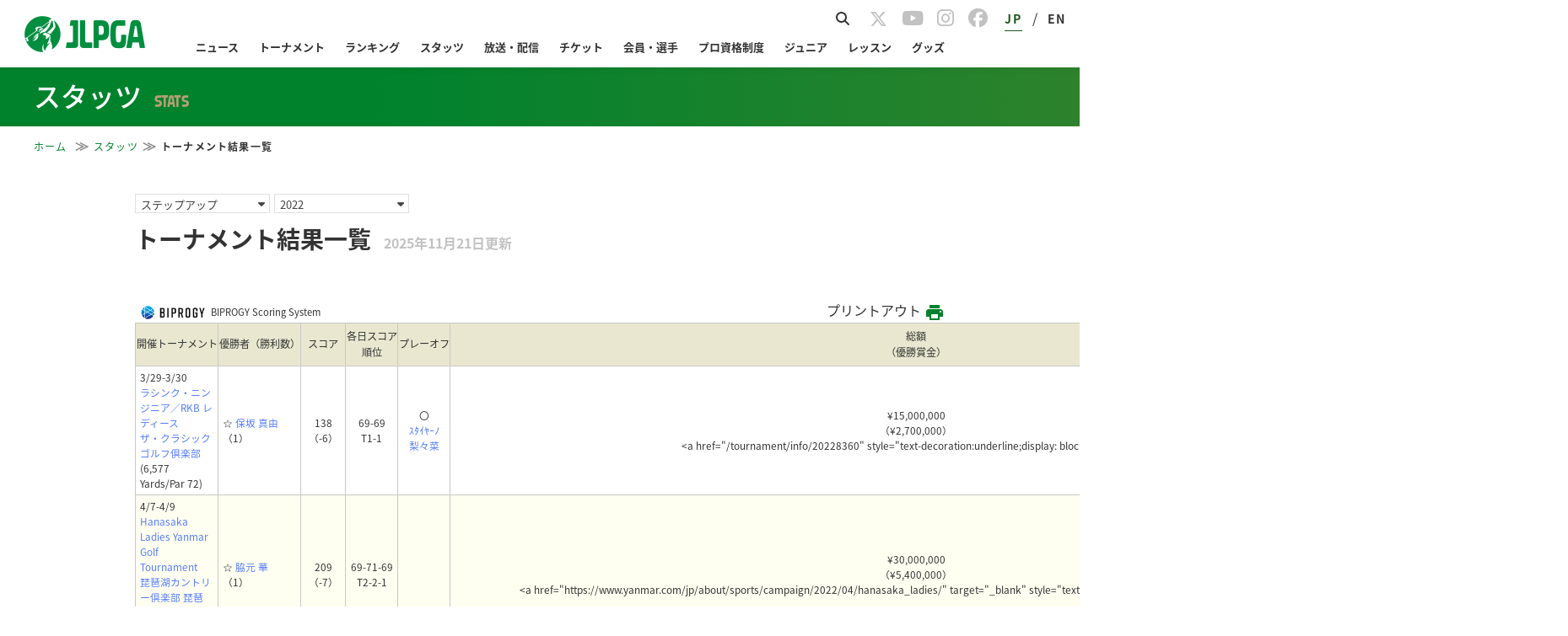

--- FILE ---
content_type: text/html; charset=UTF-8
request_url: https://www.lpga.or.jp/stats/2022/step/results
body_size: 21132
content:
<!DOCTYPE html>
<html lang="ja">
<head prefix="og: http://ogp.me/ns# fb: http://ogp.me/ns/fb# article: http://ogp.me/ns/article#">
<link href="https://fonts.googleapis.com/icon?family=Material+Icons" rel="stylesheet">
<meta charset="utf-8">
<meta http-equiv="X-UA-Compatible" content="IE=edge,chrome=1">
<meta name="viewport" content="width=device-width, initial-scale=1.0">
<!-- ▼1 -->
<script async='async' src="https://flux-cdn.com/client/lpga/lpga.min.js"></script>
<script type="text/javascript">
  window.pbjs = window.pbjs || {que: []};
</script>

<!-- ▼1.5 timeout -->
<script>
  var pbFlux = pbFlux || {};
  pbFlux.bidderTimeout = 3000; //prebidのtimeout値
</script>

<!-- ▼2 -->
<script async='async' src='https://securepubads.g.doubleclick.net/tag/js/gpt.js'></script>
<script type="text/javascript">
  window.googletag = window.googletag || {cmd: []};
</script>

<!-- ▼3 -->
<script type="text/javascript">
  window.fluxtag = {
    readyBids: {
      prebid: false,
      google: false
    },
    failSafeTimeout: 4000,
    isFn: function isFn(object) {
      var _t = 'Function';
      var toString = Object.prototype.toString;
      return toString.call(object) === '[object ' + _t + ']';
    },
    launchAdServer: function () {
      if (!fluxtag.readyBids.prebid) {
        return;
      }
      fluxtag.requestAdServer();
    },
    requestAdServer: function () {
      if (!fluxtag.readyBids.google) {
        fluxtag.readyBids.google = true;
        googletag.cmd.push(function () {
          if (!!(pbjs.setTargetingForGPTAsync) && fluxtag.isFn(pbjs
              .setTargetingForGPTAsync)) {
            pbjs.que.push(function () {
              pbjs.setTargetingForGPTAsync();
            });
          }
          googletag.pubads().refresh();
        });
      }
    }
  };
</script>

<!-- ▼4 -->
<script type="text/javascript">
  setTimeout(function() {
    fluxtag.requestAdServer();
  }, fluxtag.failSafeTimeout);
</script>

<!-- ▼5 -->
<script type="text/javascript">
  googletag.cmd.push(function () {
    var ad_list = [
      {adUnitPath: '/21724471406/OWS_SP_bottom_336x280', size: [[336, 280], [300, 250]], opt_div: 'div-gpt-ad-1624002945257-0'},
      {adUnitPath: '/21724471406/OWS_PC_sidebarTOP_300x250', size: [300, 250], opt_div: 'div-gpt-ad-1624002747855-0'},
    ];

    for (var ad of ad_list) {
      if (document.getElementById(ad.opt_div) != null){
        console.log(ad.opt_div);
        googletag.defineSlot(ad.adUnitPath, ad.size, ad.opt_div).addService(googletag.pubads());
      }
    }

    var page = window.location.pathname.split("/")[5] || null;
    var all = [
      'info',
      'players',
      'teetimes',
      'leaderboard',
      'player',
      'holes',
      'coursestats',
      'playerstats',
      'ticket',
      'access',
      'course',
      'events',
      'photos',
      'history',
    ];
    var ad_list4vue = [
      {adUnitPath: '/21724471406/OWS_PC_holes_970x90', size: [970, 90], opt_div: 'div-gpt-ad-1705300801599-0', 'pages': ['player', 'holes']},
      {adUnitPath: '/21724471406/OWS_PC_LbOR_960x90', size: [[960, 90], [728, 90], [970, 90]], opt_div: 'div-gpt-ad-1705300767241-0', 'pages': ['leaderboard']},
      {adUnitPath: '/21724471406/OWS_PC_LbU20_970x250', size: [970, 250], opt_div: 'div-gpt-ad-1705300711038-0', 'pages': ['leaderboard']},
      {adUnitPath: '/21724471406/OWS_PC_LbU40_970x250', size: [970, 250], opt_div: 'div-gpt-ad-1705300737291-0', 'pages': ['leaderboard']},
      {adUnitPath: '/21724471406/OWS_PC_tourhead_300x250', size: [300, 250], opt_div: 'div-gpt-ad-1705300611452-0', 'pages': all},
      {adUnitPath: '/21724471406/OWS_SP_LbU05_300x250', size: [300, 250], opt_div: 'div-gpt-ad-1705301071699-0', 'pages': ['leaderboard']},
      {adUnitPath: '/21724471406/OWS_SP_LbU20_300x250', size: [300, 250], opt_div: 'div-gpt-ad-1705301089885-0', 'pages': ['leaderboard']},
      {adUnitPath: '/21724471406/OWS_SP_person_320x100', size: [320, 100], opt_div: 'div-gpt-ad-1705301046189-0', 'pages': ['player']},
      {adUnitPath: '/21724471406/OWS_SP_tourhead_300x250', size: [300, 250], opt_div: 'div-gpt-ad-1705301003319-0', 'pages': all},
    ];
    var is_SP = (window.navigator.userAgent.indexOf('iPhone') > 0 || window.navigator.userAgent.indexOf('Android') > 0 && window.navigator.userAgent.indexOf('Mobile') > 0 || window.navigator.userAgent.indexOf('iPad') > 0 || window.navigator.userAgent.indexOf('Android') > 0);
    for (var ad of ad_list4vue) {
      if (ad.pages.includes(page)) {
        if ( (is_SP && ad.adUnitPath.includes('SP')) || (!is_SP && ad.adUnitPath.includes('PC')) ) {
          googletag.defineSlot(ad.adUnitPath, ad.size, ad.opt_div).addService(googletag.pubads());
          console.log(ad.opt_div);
        }
      }
    }

    googletag.pubads().enableSingleRequest();
    googletag.pubads().disableInitialLoad();
    googletag.enableServices();

    if (!!(window.pbFlux) && !!(window.pbFlux.prebidBidder) && fluxtag.isFn(window.pbFlux.prebidBidder)) {
      pbjs.que.push(function () {
        window.pbFlux.prebidBidder();
      });
    } else {
      fluxtag.readyBids.prebid = true;
      fluxtag.launchAdServer();
    }
  });
</script>
<script>
if (!window.matchMedia("(max-width: 750px)").matches) {
  console.log("> 750px");
  document.getElementsByName('viewport')[0].content="width=1080px";
}
</script>
<title>｜JLPGA｜日本女子プロゴルフ協会</title>
<link rel="apple-touch-icon"sizes="180x180" href="/assets/jlpga/img/apple-touch-icon.png" />
<link rel="icon" type="image/png" sizes="192x192" href="/assets/jlpga/img/android-touch-icon-tr.png"/>
<meta name="Keywords" content="LPGA,日本女子プロゴルフ協会,女子プロゴルフ,プロゴルフ,ゴルフ,JLPGA">
<meta name="Description" content="一般社団法人日本女子プロゴルフ協会(JLPGA)の公式サイトです。">
<link href="https://fonts.googleapis.com/icon?family=Material+Icons" rel="stylesheet">
  <link rel="stylesheet" href="https://cdnjs.cloudflare.com/ajax/libs/materialize/1.0.0/css/materialize.min.css">
      <link rel="stylesheet" type="text/css" href="/official/common/css/common.css?20231225" media="all">
        <link rel="stylesheet" type="text/css" href="/assets-scalable/jlpga/css/officialcommon.css?202510" media="all"/>
  <link rel="stylesheet" type="text/css" href="/official/common/css/jquery.bxslider.css" media="all">
<style>
  /* BIPROGY Scoring System */
  a.logo_biprogy img {
  	width: 90px !important;
  }
  a.logo_biprogy {
  	color: #333 !important;
  	font-size: 0.7rem;
  	display: flex;
  	align-items: center;
  }
  @media screen and (max-width: 767px) {
    a.logo_biprogy {
  	  font-size: 0.6rem;
    }
  }
</style>
<link href="https://fonts.googleapis.com/css?family=Noto+Sans+JP|Roboto&display=swap" rel="stylesheet">
<link href="https://fonts.googleapis.com/css?family=Noto+Serif+JP" rel="stylesheet">
<link href="https://fonts.googleapis.com/css?family=Noto+Serif" rel="stylesheet">
<script>
if (!window.matchMedia("(max-width: 750px)").matches) {
  console.log("> 750px");
  document.getElementsByName('viewport')[0].content="width=1080px";
}
</script>
  <link rel="stylesheet" href="https://maxcdn.bootstrapcdn.com/font-awesome/4.5.0/css/font-awesome.min.css">
<link rel="stylesheet" type="text/css" href="/assets-scalable/jlpga/css/common.css?202509" media="all"/>
<link rel="stylesheet" type="text/css" href="/assets-scalable/jlpga/css/official-common.css?20251127" media="all"/>
<link rel="stylesheet" type="text/css" href="/assets-scalable/jlpga/css/stats_style_2016.css?20251127" media="all"/>
<link rel="stylesheet" type="text/css" href="/assets-scalable/jlpga/css/stats.css?20251127" media="all"/>
  <link rel="stylesheet" type="text/css" href="/assets-scalable/vue/css/stats/results/app.css?202601270330" media="all"/>
<style>
  body {
    min-width: 0;
  font-size: 18px;
}

/* common */
.modePC {
  display: block;
}
.modeSP {
  display: none;
}
@media screen and (max-width: 992px) {
  .modePC {
    display: none;
  }
  .modeSP {
    display: block;
  }
}


/* footer */
.page-footer {
  padding: 0;
  background: #fff;
  text-align: center;
}
.page-footer .footer-link {
  border: none;
  background: #efefef;
  padding: 40px 0;
}
.page-footer .footer-link .collapsible {
  border: none;
  box-shadow: none;
  margin: 0 0 20px 0;
}
@media screen and (max-width: 992px) {
  .page-footer .footer-link .collapsible {
    margin: 0;
  }
}
.page-footer .footer-link .collapsible-header {
  position: relative;
  line-height: 1;
  font-weight: bold;
  color: #333333;
  font-size: 14px; 
  background: none;
  border-top: solid 1px #b3b3b3;
  border-bottom: none;
  padding: 15px 0 0 0;
  outline: none;
  margin: 1.52rem 0 0.912rem 0;
}
.page-footer .footer-link .collapsible-body {
  margin: 0;
  padding: 0;
  border: none;
}
.page-footer .footer-link .collapsible-body li {
  padding: 3px 3px 3px 12px;
  text-indent: -12px;
  line-height: 1.2;
}
.page-footer .footer-link ul li a {
  font-size: 12px;
  color: #626061;
}
.page-footer .footer-link ul li a:hover {
  text-decoration: underline;
}
.page-footer .footer-link ul li img {
  vertical-align:middle;
}
.page-footer .footer-link .container .row {
  text-align: left;
  padding: 0;
}
.page-footer .footer-link2 {
  background: #fff;
  width: 100%;
  padding: 15px 0;
}
.page-footer .footer-link2 ul {
  float: left;
  margin: 10px 0 0 0;
  line-height: 1;
}
.page-footer .footer-link2 ul li {
  padding: 0 5px;
  border-left: #b2b2b2 solid 1px;
  display: inline-block;
  height: 11px;
}
.page-footer .footer-link2 ul li:first-child {
  border-left: 0;
}
.page-footer .footer-link2 ul li a {
  color: #333333;
  font-size: 10px;
  vertical-align: top;
}
.page-footer .footer-link2 ul li a:hover {
  text-decoration: underline;
}
.page-footer .footer-link2 .right {
  text-align: right;
}
.page-footer .footer-link2 .left {
  text-align: left;
}

@media screen and (max-width: 600px) {
  .page-footer .footer-link .collapsible-header {
    padding: 20px 0;
    margin: 0;
  }
  .page-footer .footer-link .collapsible-header:after {
    font-family: "FontAwesome";
    content: "\f107";
    position: absolute;
    right: 0px;
    margin-right: 15px;
  }
  .page-footer .footer-link .active .collapsible-header:after {
    content: "\f106";
  }
  .page-footer .footer-link .active .collapsible-body li {
    border-bottom: 1px dotted #ddd;
    padding: 10px 3px 10px 12px;
  }
  .page-footer .footer-link .active .collapsible-body li a {
    position: relative;
  }
  .page-footer .footer-link .active .collapsible-body li a:after {
    font-family: "FontAwesome";
    content: "\f105";
    position: absolute;
    right: 0;
  }
  .page-footer .footer-link .active .collapsible-body li li:last-child,
  .page-footer .footer-link .active .collapsible-body > li:last-child {
    border-bottom: none;
  }
  .page-footer .footer-link .active .collapsible-body > li a {
    font-size: 1rem;
    padding: 10px 0;
    display: block;
  }
}

@media screen and (max-width: 992px) {
  .page-footer .footer-link .collapsible {
    margin: 0;
  }
  .page-footer .footer-link .collapsible-body li {
    padding: 10px 3px 10px 12px;
  }
  .page-footer .footer-link .collapsible-header {
    padding: 20px 0;
    border-bottom: none;
  }
  .page-footer .footer-link .collapsible-header:after {
    content: "\f107";
    margin-right: 15px;
  }
  .page-footer .footer-link .collapsible-header.content-none:after{
    content:none;
  }
  .page-footer .footer-link .active.collapsible-header:after {
    content: "\f106";
  }
  .page-footer .footer-link2 .links ul li {
    width: 100%;
    border-left: none;
    height: 3rem;
  }
  .page-footer .footer-link2 .links ul li a {
    font-size: 1.2rem;
    line-height: 3rem;
  }
  .page-footer .footer-link2 .sns ul {
    float:none;
    margin-top: 25px;
  }
  .page-footer .footer-link2 .left {
    text-align: center !important;
  }
}
/** realtimebutton **/
.live_link_area {
  display: none;
  bottom: 10px;
  right: 75px;
  width: 150px;
  font-size: 15px;
  text-align: center;
  position: fixed;
  z-index: 9999;
}
.realtime_title {
  border-radius: 1rem;
  border: rgb(0, 128, 79) 1px solid;
  background: rgba(0, 128, 79, 0.85);
  color: #fff;
  line-height: 2rem;
  cursor: pointer;
}
.sony2025 .realtime_title {
  border: rgb(0, 51, 102) 1px solid;
  background: rgba(0, 51, 102, 0.85);
}
.ricoh2025 .realtime_title {
  border: rgb(207, 20, 43) 1px solid;
  background: rgba(207, 20, 43, 0.85);
}
.realtime_title a {
  color: #fff;
  display: block;
}
.realtime_title.parallel::after {
  padding-left: 0.5rem;
  content: "＋";
}
.realtime_title.parallel.open::after {
  content: "ー";
}
.live_link_area ul {
  margin: 15px 0;
  border: transparent 0px solid;
  transition:
    background .3s ease-out,
    border     .3s ease-out;
}
.live_link_area.open_link ul {
  border-radius: 1rem;
  overflow: hidden;
  background: rgba(255, 255, 255, 0.85);
  border: rgba(0, 128, 79, 0.85) 1px solid;
  transition:
    background .3s ease-out,
    border     .3s ease-out;
}
.live_link_area.open_link.sony2025 ul {
  border: rgba(0, 51, 102, 0.85) 1px solid;
  
}
.live_link_area.open_link.ricoh2025 ul {
  border: rgba(207, 20, 43, 0.85) 1px solid;
}
.live_link_area.open_link ul li:not(:last-child) {
  border-bottom: 0.5px dashed rgba(0, 0, 0, 0.3);
} 
.live_link_area ul li a {
  display: block;
  font-weight: 700;
  color: transparent;
  line-height: 0;
  opacity: 0;
  visibility: hidden;
  transition:
    line-height .3s ease-out,
    opacity     .1s linear,
    visibility  .1s linear;
}
.live_link_area.open_link ul li a {
  color: rgb(0, 128, 79);
  line-height: 2.5rem;
  cursor: pointer;
  opacity: 1;
  visibility: visible;
  transition:
    line-height .3s ease-out,
    opacity     .1s linear .1s,
    visibility  .1s linear .1s;
}
.live_link_area.open_link.sony2025 ul li a {
  color: rgb(0, 51, 102);
}
.live_link_area.open_link.ricoh2025 ul li a {
  color: rgb(207, 20, 43);
}
.live_link_area.open_link ul li a:hover {
  color: #fff;
  background: rgba(0, 128, 79, 0.85);
  text-decoration: none;
}
.live_link_area.open_link.sony2025 ul li a:hover {
  color: #fff;
  background: rgba(0, 51, 102, 0.85);
}
.live_link_area.open_link.ricoh2025 ul li a:hover {
  color: #fff;
  background: rgba(207, 20, 43, 0.85);
}

</style>
  <link rel="stylesheet" type="text/css" href="/official/common/css/page_theme.css?20231225">
<link rel="stylesheet" type="text/css" href="/assets-scalable/jlpga/css/style.css?20240808" media="all"/>
<link rel="stylesheet" type="text/css" href="/assets-scalable/jlpga/css/header.css?20251021" media="all"/>
<link rel="stylesheet" type="text/css" href="/assets-scalable/jlpga/css/footer.css?20230817" media="all"/>
  <link rel="stylesheet" type="text/css" href="/assets-scalable/jlpga/css/dbg-common.css?20240716" media="all"/>
<link rel="stylesheet" type="text/css" href="/assets-scalable/jlpga/css/slick-theme.css" media="all"/> 
<link rel="stylesheet" type="text/css" href="/assets-scalable/jlpga/css/slick.css" media="all"/>
<link rel="stylesheet" href="https://cdnjs.cloudflare.com/ajax/libs/font-awesome/6.5.1/css/all.min.css" media="screen">
<meta property="og:title" content="｜JLPGA｜日本女子プロゴルフ協会">
<meta property="og:type" content="article">
  <meta property="og:image" content="https://www.lpga.or.jp/assets/jlpga/img/logo-og.png">
  <meta property="og:site_name" content="一般社団法人日本女子プロゴルフ協会">
  <meta property="og:description" content="一般社団法人日本女子プロゴルフ協会(JLPGA)の公式サイトです。">
  <meta name="twitter:card" content="summary_large_image">
  <meta name="twitter:site" content="@JLPGA_official">
  <meta name="twitter:image" content="/official/common/img/sns/twitter_card.png">
<!--[if lt IE 9]>
<script src="/official/common/js/html5.js"></script>
<script src="/official/common/js/PIE.js"></script>
<script src="//css3-mediaqueries-js.googlecode.com/svn/trunk/css3-mediaqueries.js"></script>
<![endif]-->
<script>
// handlebarjs for hbs.
var hbs_tmpl;
</script>
<script>
function decode(str) {return str.split('&lt;').join('<').split('&gt;').join('>').split('&quot;').join('"').split('&apos;').join("'").split('&#039;').join("'").split('&amp;').join('&');}
</script>
<script type="text/javascript" src="//static.criteo.net/js/ld/publishertag.js"></script>
</head>
      
  
  
  
  
  
  
  
    <body  id="body-stats"  class="home">
<!-- Google Tag Manager (noscript) -->
<noscript><iframe src="https://www.googletagmanager.com/ns.html?id=GTM-PX2PR7T"
height="0" width="0" style="display:none;visibility:hidden"></iframe></noscript>
<!-- End Google Tag Manager (noscript) -->

<div id="fb-root"></div>

<header id="Header"></header>

<div id="CategoryHeader"></div>

  <div class="wrap">
    <div class="dbg_breadCrumb">
      <ol class="dbg_breadCrumbWrap">
              </ol>
    </div>
    <div id="content" class="clearfix displayBlock">
      <div id="Results"></div>
  
    </div>
  </div>

  <aside id="SpBottomCont"></aside>

<footer id="Footer"></footer>
<div class="live_link_area">
    <ul>
        <li id="lpga-realtime-btn"><a>JLPGAツアー</a></li>
        <li id="step-realtime-btn"><a>ステップアップ</a></li>
        <li id="legends-realtime-btn"><a>レジェンズ</a></li>
        <li id="pt-realtime-btn"><a>プロテスト</a></li>
        <li id="qt-realtime-btn"><a>クォリファイングトーナメント</a></li>
    </ul>
    <div class="realtime_title">
        スコア速報
    </div>
</div>


<script>
var URI_BASE = "http://www.lpga.or.jp/";
var SCALABLE_API_BASE = "https://open-api.lpga.or.jp";

</script>
<script type="text/javascript" src="/official/common/js/jquery-1.11.1.min.js"></script>
<script type="text/javascript" src="/official/common/js/jquery.easing.1.3.js"></script>
<script type="text/javascript" src="/official/common/js/jquery.bxslider.min.js"></script>
<script type="text/javascript" src="/official/common/js/jquery.cookie.js"></script>
<script type="text/javascript" src="/official/common/js/jquery.media.js"></script>
<script type="text/javascript" src="/official/common/js/common.js?20240307"></script>
<script type="text/javascript" src="/official/common/js/app.js?20230224"></script>
<script src="https://cdnjs.cloudflare.com/ajax/libs/materialize/1.0.0/js/materialize.min.js"></script>
<script type="text/javascript" src="/assets-scalable/js/realtime-btn.js?202601270330"></script>
  <script src="/assets-scalable/vue/js/stats/common/chunk-vendors.js?202508"></script>
<script src="/assets-scalable/vue/js/stats/common/app.js?202508"></script>
<script type="text/javascript" src="/assets-scalable/jlpga/js/stats.js?202511"></script>
  <script type="text/javascript" src="/assets-scalable/jlpga/js/fixed_midashi.js"></script>
  <script src="/assets-scalable/vue/js/stats/results/chunk-vendors.js?202601270330"></script>
  <script src="/assets-scalable/vue/js/stats/results/app.js?202601270330"></script>
<script type="text/javascript" src="/assets-scalable/js/dom-content-loaded.js"></script>
<script async src="https://cse.google.com/cse.js?cx=171c3d7bd9b1b34a5"></script>
<script src="/assets-scalable/vue/js/gnav/header/chunk-vendors.js?20260120"></script>
<script src="/assets-scalable/vue/js/gnav/header/app.js?20260120"></script>

<script src="/assets-scalable/vue/js/gnav/footer/chunk-vendors.js?20260120"></script>
<script src="/assets-scalable/vue/js/gnav/footer/app.js?20260120"></script>

<script src="/assets-scalable/vue/js/gnav/categoryHeader/chunk-vendors.js?20250808"></script>
<script src="/assets-scalable/vue/js/gnav/categoryHeader/app.js?20250808"></script>

<script type="text/javascript">
(function(c,l,a,r,i,t,y){
     c[a]=c[a]||function(){(c[a].q=c[a].q||[]).push(arguments)};
     t=l.createElement(r);t.async=1;t.src="https://www.clarity.ms/tag/"+i;
     y=l.getElementsByTagName(r)[0];y.parentNode.insertBefore(t,y);
})(window, document, "clarity", "script", "6zazks376j");
</script>

 <script type="text/javascript">
      (function(i,s,o,g,r,a,m){i['GoogleAnalyticsObject']=r;i[r]=i[r]||function(){
      (i[r].q=i[r].q||[]).push(arguments)},i[r].l=1*new Date();a=s.createElement(o),
      m=s.getElementsByTagName(o)[0];a.async=1;a.src=g;m.parentNode.insertBefore(a,m)
      })(window,document,'script','//www.google-analytics.com/analytics.js','ga');
      //ga('create', 'UA-59830154-2', {'cookieDomain':'lpga.or.jp', 'sampleRate':10});
      ga('create', 'UA-59830154-2', {'cookieDomain':'lpga.or.jp'});
      ga('require','displayfeatures');
      ga('require', 'GTM-PX2PR7T');
      ga('send', 'pageview');
 </script>
<!-- Google Tag Manager -->
<script>(function(w,d,s,l,i){w[l]=w[l]||[];w[l].push({'gtm.start':
new Date().getTime(),event:'gtm.js'});var f=d.getElementsByTagName(s)[0],
j=d.createElement(s),dl=l!='dataLayer'?'&l='+l:'';j.async=true;j.src=
'https://www.googletagmanager.com/gtm.js?id='+i+dl;f.parentNode.insertBefore(j,f);
})(window,document,'script','dataLayer','GTM-PX2PR7T');</script>
<!-- End Google Tag Manager -->
</body>
</html>



--- FILE ---
content_type: text/css
request_url: https://www.lpga.or.jp/assets-scalable/jlpga/css/officialcommon.css?202510
body_size: 5144
content:
@charset "utf-8";
select,input[type="image"],input[type="button"],input[type="text"],input[type="submit"] {
   -webkit-appearance: none;
   border-radius: 0;
}
.modePC{ display: block; }
.modeSP{ display: none; }

/*start トップ改修*/
*{
-webkit-tap-highlight-color: rgba(0, 0, 0, 0) !important;
tap-highlight-color: rgba(0, 0, 0, 0) !important;
}
/*end トップ改修*/

/* header
--------------------------------------------------------------*/
/* start 20200127 header変更 */
.row {
	margin-bottom: 0;
}
.container {
	margin: 0 auto;
	max-width: 1080px;
	width: 100%;
}
.mr116{ margin-right: 116px; }
.disnon{ display: none; }
/* breadCrumb
--------------------------------------------------------------*/
.breadCrumb{
	clear: both;
	width: 960px;
	position: relative;
}
.breadCrumbWrap{ clear: both; }
.breadCrumb li{
	font-size: 10px;
	color: #00822d;
}
.breadCrumb li a{
	vertical-align: top;
	color: #00822d;
}
@media screen and (max-width: 750px){
	.breadCrumb{ display: none; }
}
/* content
--------------------------------------------------------------*/
#content{
	clear: both;
	width: 960px;
	margin:0 auto;
	padding-bottom: 70px;
	position: relative;
}
.topCont{ width: 960px; }
.subNavi{ 
	cursor: pointer; 
	display: none;
}
.mainCont{
	float: left;
	margin-right: 50px;
	width: 600px;
}
.subCont{
	float: left;
	width: 310px;
}
.month h3,
.year h3{
	font-size:180%;
	letter-spacing:2pt;
	border-bottom:#00822d 2px solid;
	padding-bottom:5px;
	margin-bottom:15px;
}
#content .h3Area{
	border-bottom:#00822d 2px solid;
	padding-bottom:5px;
	margin-bottom:15px;
	clear: both;
	overflow: hidden;
}
#content .h3Area h3{
	font-size:180%;
	letter-spacing:2pt;
	float: left;
}
#content .h3Area h3 span{
	margin-left: 0.5em;
	color: #00822d;
	vertical-align: baseline;
}
#content .h3Area div.rightLink{
	float: right;
	margin-top: 13px;
}
#content .h3Area div.rightLink a{ color: #3c3c3c; }
a+.arrow{
	margin-left: 4px;
	padding-bottom: 2px;
}
@media screen and (max-width: 750px){
	#content{
		width: 100%;
		padding: 16px 4.2% 30px;
		top: 0;
	}
	.topCont{ width: 100%; }
	.modePC{ display: none; }
	.modeSP{ display: block; }
	.mainCont{
		width: 100%;
		float: none;
		margin-right: 0;
		margin-bottom: 39px;
	}
	.subCont{
		width: 100%;
		float: none;
	}
	.arrow{ width: 10px; }
}

/* connectionSite
--------------------------------------------------------------*/
.connectionSite{
	clear: both;
	width: 100%;
	background: #f7f7f7;
}
.connectionSiteWrap{
	width: 960px;
	min-height: 371px;
	margin: 0 auto;
	padding-top: 31px;
}
.connectionSiteCol{
	width: 240px;
	float: left;
	padding-left: 15px;
}
.connectionSiteCol dl{ margin-bottom: 20px; }
/* start 修正日付20150223 */
.connectionSiteCol dt{
	margin-bottom: 10px;
	padding-top: 20px;
	line-height: 1;
	font-weight: bold;
	color: #333333;
	font-size: 14px;
	border-top: solid 1px #b3b3b3;
	border-bottom: none;
}
/* end 修正日付20150223 */
.connectionSiteCol dd a{
	font-size: 12px;
	color: #626061;
}
/* start 修正日付20150223 */
.connectionSiteCol li{
	padding-left: 12px;
	text-indent: -12px;
}
.connectionSiteCol li.row2{
	line-height: 1;
	padding-bottom: 0.2em;
}
.connectionSiteCol li.indentHerf{
	padding-left: 6px;
	text-indent: -6px;
}
/* end 修正日付20150223 */
@media screen and (max-width: 750px){
	.connectionSiteWrap{
		width: 100%;
		padding-top: 0;
	}
	.connectionSiteCol{
		width: 100%;
		float: none;
	}
	.connectionSiteCol dl{
		margin-bottom: 0;
		border-bottom: #f3f3f3 solid 2px;
	}
	/* start 修正日付20150219 */
	.connectionSiteCol dt{
		height: 45px;
		background: url(/official/common/img/conectionsite/arro_bottom.png) no-repeat;
		background-size: 21px 11.5px;
		background-position: 96.2% 17px;
		padding:1em 4.3% 0 3.8%;
		margin-bottom: 0;
	}
	.connectionSiteCol ul{
		margin-left: 3.8%;
		margin-bottom: 5%;
	}
	.connectionSiteCol ul a{
		font-weight: bold
	}
	.connectionSiteCol .listTit{
		font-size: 15px;
	}
	.connectionSiteCol dl.on{
		background-image: -webkit-gradient(
			linear,
			left top,
			left bottom,
			color-stop(0, #FFFFFF),
			color-stop(1, #FADAE6)
		);
		background-image: -moz-linear-gradient(bottom, #FFFFFF 0%, #FADAE6 100%);
		background-image: -webkit-linear-gradient(bottom, #FFFFFF 0%, #FADAE6 100%);
		background-image: linear-gradient(to bottom, #FFFFFF 0%, #FADAE6 100%);
	}
	.connectionSiteCol li{
		margin-bottom:1em;
	}
	.connectionSiteCol dd a{
		font-size: 14px;
	}
	.connectionSiteCol ul a,.connectionSiteCol dt{
		font-weight: normal;
	}
	.connectionSiteCol .sppl{
		padding-left:1em;
	}
	/* end 修正日付20150219 */
	.listCon{ display: none; }
	.list00 img{ width: 45px; }
	.list01 img{ width: 87.5px; }
	.list02 img{ width: 76.5px; }
	.list03 img{ width: 154px; }
	.list04 img{ width: 60.5px; }
	.list05 img{ width: 59px; }
	.list06 img{ width: 74px; }
	.list07 img{ width: 29.5px; }
	.list08 img{ width: 30px; }
}
/* footer
--------------------------------------------------------------*/
.footerWrap{ 
	clear: both;
    width: 100%;
    margin-top: 10px;
}
.footerLink{
	background:#fff;
	width: 960px;
	height: 28px;
	text-align: left;
	margin: 0 auto;
}
/* start 修正日付20160914 */
.footerLinkWrap{
    width: 75%;
/*	margin: 0 auto;*/
	line-height: 1;
/*	padding-top: 7px;*/
	display: inline-block;
}
/* end 修正日付20150223 */
.footerLink li{
	padding: 0 13px;
	border-left: #b2b2b2 solid 1px;
	float: left;
	height: 11px;
}
.footerLink li:first-child {
	border: none;
}
.footerLink li a{
	color: #333333;
	font-size: 10px;
	vertical-align: top;
}
.footerLogoWrap{
	width: 960px;
	padding-top: 11px;
	min-height: 74px;
	margin: 0 auto;
}
.footerLogo{
	padding-bottom: 6px;
	text-align: left;
}
.copyArea{ 
	padding-bottom: 10px;
	float: right;
}
@media screen and (max-width: 750px){
	.footerWrap{
		width: 100%;
		position: absolute;
		bottom: initial;
		min-height: 84px;
	}
	.footerInner{
		min-height: 77px;
		width: 960;
		margin: 0 auto;
	}
/* start 修正日付20150223 */
	.footerLink{
		text-align: center;
		height: auto;
		width: 100%;
	}
	.footerLinkWrap{
/* 		width: 100%; */
		padding: 0.7em 0 0.4em;
		text-align:center;
		margin: 0 auto;
/*		max-width: 335px;*/
    }
	.listTit{ cursor: pointer; }
	.footerLink li{
		border-left:none;
		border-right:none;
		padding: 0 0.5em;
		white-space: nowrap;
        margin-bottom:0.8em;
        width:50%;
	}
    .footerLink li:first-child {
    	border-left: none;
	}
    .footerLink li:nth-child(odd) {
    	border-right: #b2b2b2 solid 1px;
	}
	.copyright {
	 	font-size: 12px;
	}
/* end 修正日付20150223 */
	.footerLink li a:hover{ text-decoration: none; }
	.footerLink li a{
		padding-bottom: 2px;
		border-bottom: #FFF solid 1px;
	}
	.footerLogoWrap{
	width: 100%;
	padding-top: 11px;
	min-height: 74px;
	margin: 0 auto;
    }
	.footerLogo{ 
		padding-bottom: 6.5px; 
		text-align: center;
	}
	.footerLogo img{ max-width: 243px; }
	.copyArea{ 
		float: none;
		margin:0 auto;
		width: 250px;
        padding-bottom: 10px;
    }
}

/* subCont
--------------------------------------------------------------*/
.archive{ margin:10px 0; }
.archive .title{
	width: 84px;
	margin-left: 13px;
	position: relative;
	top: -7px;
}
.archive h4{ font-size: 16px; }
.archive h4 span{
	position: relative;
	top: -5px;
}
.archiveSearchArea{
	border-top: #00822d solid 2px;
	border-bottom: #00822d solid 2px;
	background: #fbfbe8;
	box-sizing: content-box;
	padding: 15px 10px 14px;
}
.archiveSelectY{
	width: 144px;
	margin-right: 10px;
}
.archiveSelectM{
	width: 134px;
}
.archiveCatefory{
	width: 290px;
	margin:10px 0;
}
.disblock{
	display: block;
}
select{
	border-color: #e0e0e0 solid 1px;
	background: rgb(255,255,255); /* Old browsers */
}
/* start 20150910 */
@media screen and (max-width: 750px){
	select{
		background: url(/official/common/img/icon/icon_select_arrow.png) no-repeat white;
		background-position: 95% center;
	}
}
/* end 20150910 */
.charityArea li{ margin-bottom: 20px; }
.adArea li{ margin-bottom: 20px; }
.lpgaOthers li{ margin-bottom: 20px; }
.subCont h3 {
	border-bottom: #00822d 2px solid;
	font-size: 130%;
	padding-bottom: 9px;
}
.subCont h3 .title, .subCont h4{ letter-spacing: 2pt; }
.subCont h3 a, .subCont h4 a{ letter-spacing: 0; }
.subCont h3 span {
	float: right;
	font-size: 12px;
	padding-top: 0.3em;
}
.subCont h3 span a { color: #00822d; }
.rankingArea .date{ text-align: right; }
.rankingArea table{
	width: 310px;
	border-left: 1px solid #c8c8c8;
}
.Rankings th{ background: #e9e7cf; }
.Rankings .even{ background: #fffff3; }
.mb17 { margin-bottom: 17px; }
.rankingArea .tableArea th {
	padding: 0.2em 0;
	border-right: 1px solid #c8c8c8;
	border-bottom: 1px solid #c8c8c8;
	text-align: center;
}
.rankingArea .tableArea td {
	padding: 0.7em 0;
	border-right: 1px solid #c8c8c8;
	border-bottom: 1px solid #c8c8c8;
	text-align: center;
	font-size: 105%;
}
.rankingArea .caption {
	padding: 4px 8px;
	background: #d5d2a3;
	color: #3c3c3c;
	font-size: 120%;
	border-bottom: 1px solid #c8c8c8;
}
.NewsArea, .qtArea{ margin-bottom: 10px; }
.NewsArea h4 span, .qtArea h4 span {
	font-size: 134%;
	position: relative;
	top: -5px;
}
.NewsArea .invalid-materialize-h4 {
	line-height: 1.6;
}
.NewsArea .title {
	position: relative;
	top: -6px;
	margin-left: 9px;
}
.NewsArea dl, .qtArea dl{
	border-bottom: #cccccc 2px dotted;
	padding: 14px 0;
}
.relatedNewsBox{
	border-top: #00822d solid 2px;
	border-bottom: #00822d solid 2px;
}
.NewsArea .date{ font-size: 100%; }
.NewsArea dt a,.latestNewsArea dd a,.qtArea dd a{
	color: #3c3c3c;
	border-bottom: #3c3c3c 1px solid;
}
.NewsArea dt a:hover,
.latestNewsArea dd a:hover,
.qtArea dd a:hover{
	color:#00822d;
	border-color:#00822d;
}
.NewsArea dt a{ font-size: 150%; }
.latestNewsArea dd a{ font-size: 117%; }
.NewsArea dt a:hover,.latestNewsArea dd a:hover{
	text-decoration: none;
}
.NewsArea p{ 
	text-align: right; 
	clear: none;
}
.bordernon{ border:none !important; }
a.toLink{ color: #000; }
.pr4{ padding-right: 4px; }
.red{ color: #00822d; }
.bnrArea li{ margin-bottom: 10px; }
.subCont .infoBox{ padding-top: 10px; }
.infoBox .iconSquea{ width: 8px; }
.subCont .winnerBox{
	width: 310px;
	text-align: center;
	padding-top: 15px;
}
.winnerBtn{ cursor: pointer; }
.winnerName{ font-size: 117%; }
.winnerName{ border-bottom: #afafaf solid 1px; }
.winnerArea .nameArea{ margin:10px 0; }
.winnerArea a{ color: #3c3c3c; }
.winnerArea a:hover{ text-decoration: none; }
.winnerPhoto{ width: 149px; }
.subCont .arrow{ margin-left: 3px; }
.archiveSearchBtn{
	background-color: #00822d!important;
	width: 40%;
	display: block!important;
	margin:0 auto;
	padding: 0 16px!important;
}

/* start 修正日付20150223 */
.tagStepuptour{
	width: 134px;
}
.tagJunior{
	width: 57px;
}
.tagLpga{
	width: 45px;
}
.tagProtest{
	width: 67px;
}
/* end 修正日付20150223 */

@media screen and (max-width: 750px){
	.subCont{ padding-bottom: 0; }
	.archive .title{
		margin-left: 6.5px;
		width: 83px;
		margin-bottom: 0;
	}
	.archiveSearchArea{
		padding: 12.5px 4.8% 15px 6.6%;
	}
	.archiveSelectY{
		width: 46%;
		margin-right: 7.9%;
		float: left;
	}
	.archiveSelectM{
		width: 46%;
		float: left;
	}
	.archiveCatefory{
		width: 100%;
		margin:10px 0 14.5px;
	}
	.archiveSearchBtn{ width: 40%; }
	.charityArea li,.adArea li,.lpgaOthers li{
		width: 100%;
	}
	.fbcomments,
	.fb_iframe_widget,
	.fb_iframe_widget[style],
	.fb_iframe_widget iframe[style],
	.fbcomments iframe[style],
	.fb_iframe_widget span{ width: 100% !important; }
	.rankingArea table,.rankingArea table{ width: 100%; }
	.NewsArea .title{
		width: 54px;
		margin-bottom: 0.3em;
	}
	.tag1{ width: 157px; }
	.tag2{ width: 67px; }
	.subCont .winnerBox{ width: 100%; }
	.winnerBtn{ width: 168px; }
	.subCont .arrow{ width: 10px; }
}
@media screen and (max-width: 320px){
	.NewsArea h4 span, .qtArea h4 span {
		top: -9px;
	}
}
.floatL{ float:left; }
.floatR{ float:right; }
.snsBtns li{ float:left; }
.fb{ width: 98px; }
.tw{
	width: 88px;
	margin:0 10px;
}
.tw iframe{ width: 88px !important; }
.hcount .count-o{ width: 15px !important; }
.gp{
	width: 65px ;
	line-height: 1;
}
.gp iframe{ width: 65px !important; }
.gp div{ width: 65px !important; }

@media screen and (max-width: 750px){
	.tw{
		width: 89px;
		margin:0 10px;
	}
	.tw iframe{ width: 89px !important; }
}
a.linkRed{
	color: #00822d;
	text-decoration: underline;
}

td .underpar,
td.underpar{
	color: #ff2246;
}

/* mod
--------------------------------------------------------------*/
.bold{ font-weight: bold; }
.txtbk{ color: #000;}

/* subnaviCont
--------------------------------------------------------------*/
.subNavi{ width: 228px; }
.subNaviCont{
	width: 205px;
	position: absolute;
	padding-left: 15px;
	padding-top: 12px;
	background: #FFF;
	border-top: #ececeb solid 1px;
	border-left: #ececeb solid 4px;
	border-right: #ececeb solid 4px;
	border-bottom: #ececeb solid 4px;
	z-index: 9999;
}
.subNaviCont li{
	margin-bottom: 15px;
	font-size: 14px;
}
.subNaviCont li a{ color: #000; }
.subNaviCont li a:hover{
	color: #00822d;
	text-decoration: none;
}
.linkAfterArrow{ margin-left: 6px; }
.subNaviClose{
	width: 22px;
	height: 22px;
	border: none;
	float:right;
	background: #ececeb;
	padding:0;
	cursor: pointer;
}
@media screen and (max-width: 750px){
	.subNaviCont{
		width: 180px;
		padding-left: 10px;
		padding-top: 6px;
	}
	.subNaviCont li{
		margin-bottom: 6px;
		font-size: 12px;
	}
	.linkAfterArrow{ width: 9px; }
	.subNaviClose{
		border: none;
		float:right;
		background: #ececeb;
		padding:0;
		cursor: pointer;
		padding-top: 2px;
	}
	.subNaviClose img{
		width: 14px;
		vertical-align: top;
	}
}

/* library
--------------------------------------------------------------*/
#content .library .sliderWrap{
	position: relative;
}
#content .sliderWrap .slider{
	overflow: hidden;
	width: 810px;
	margin: 0 auto;
}
#content .sliderWrap .slider li{
	float:left;
	margin-right: 30px;
}
#content .sliderWrap .slider li.last{
	margin-right: 0;
}
#content .sliderWrap .control{
	display: block;
	position: absolute;
	top: 45px;
	width: 17px;
}
#content .sliderWrap p{
	display: block;
	position: absolute;
	top: 50%;
	margin-top: -16px;
	width: 18px;
}
#content .sliderWrap p.prev{ left: 30px;}
#content .sliderWrap p.next{ right: 30px;}
#content .h3Area div.right {
	float: right;
	margin-top: 7px;
}
@media screen and (max-width: 750px){
	#content .library h3 img{
		width: 82px;
		padding-bottom: 7px;
	}
	#content .library .slider{
		width: 100%;
		padding: 0 10%;
	}
	#content .library .slider li{
		width: 32%;
		margin-right:2%;
	}
	#content .sliderWrap p{
		width: 9px;
		margin-top: -10px;
	}
	#content .sliderWrap p.prev{ left: 2%;}
	#content .sliderWrap p.next{ right: 2%;}
	#content .h3Area div.right {
		float: left !important;
		margin-top: 0;
	}
}

/* pager
--------------------------------------------------------------*/
.pager{
	padding-top:10px;
	text-align:center;
	border-top:2px #00822d solid;
}
.pager ul{ float:right; }
.pager li{
	float:left;
	margin-right:4px;
	background-color:#ececeb;
	height:21px;
	width:21px;
}
.pager li.next{
	width:51px;
	background-image:none;
	margin-right:0;
}
.pager li.previous {
	margin-right:4px;
	width:51px;
	background-image:none;
}
.pager li a{
	color:#3c3c3c;
	display: block;
	height:21px;
	/*width:21px;*/
	font-size: 12px;
}
.pager li a:hover,
.pager li.active a{
	color:#FFF;
	text-decoration: none;
}
.pager li:hover,
.pager li.active{
	background-color:#00822d;
}

/* start 修正日付20150219 */
/*
HEAD　LINE
------------------------------------------------*/

#headline{
	min-height:2em;
	width: 960px;
	display: block;
	margin: 0 auto;
	line-height: 2em;
	margin-bottom: 2em;
}
.headlineTable {
	width: 100%;
}
.headlineTable th {
	text-align: center;
	background: #00822d;
	border: 2px solid #00822d;
	color: #FFF;
	font-size: 0.8em;
	font-weight: bold;
	width: 110px;
}
.headlineTable .square:before {
	color: #00822d;
	content: "■";
	margin-right: 0.3em;
	padding-left: 1em;
}
.headlineTable td {
	border-bottom: 2px solid #c8c8c8;
	border-right: 2px solid #c8c8c8;
	border-top: 2px solid #c8c8c8;
	padding:1em 1em 0;
}
.headlineTable li{
	padding-bottom: 1em;
	margin-bottom: 1em;
	border-bottom: #c8c8c8 dotted 2px;
}
.headlineTable li.last{
	padding-bottom:0;
	border-bottom:none;
}
@media screen and (max-width: 750px){
	#headline{
		min-height:2em;
		width: 100%;
		line-height: 2em;
		margin-bottom: 2em;
	}
	.headlineTable th {
		border: 2px solid #00822d;
		border-bottom:none;
	}
	.headlineTable td {
		border-top:none;
		border-left: 2px solid #c8c8c8;
		font-size: 11px;
	}
	.top #headline{
		padding: 1em 4.2% 0;
	}
/* start 修正日付20150223 */
	 #content table.headlineTable{
	 	width:100%;
	 }
/* end 修正日付20150223 */
}
/* end 修正日付20150219 */


/* start 修正日付20150223　テーブルのテキスト右寄せ */
#content td.taR{
	text-align: right !important;
	padding-left: 1em !important;
	padding-right: 1em !important;
}
#content td.taRpd0{
	text-align: right !important;
}
#content td.nowrap{
	white-space: nowrap;
	padding-left: 1em !important;
	padding-right: 1em !important;
}

/* end 修正日付20150223 */


/*start 20150310*/

.board a .boxR{
	color: #000;
}

@media screen and (max-width: 750px){
	.viewContBottom .board,
	.viewContBottom.none .boxL{
		width: 100%;
	}
	.boardTableTitleArea,.viewContBottom .boxL,.viewContBottom .boxR{
		width: 100%;
	}
	.boardTableTitleArea{
		height: auto;
	}
	.boardTableTitleArea .toBoardLink,
	.boardIcons{
		width: 50%;
	}
}
/*end 20150310*/


/*　↓20150611　*/

/*
サブナビ 最新ランキング
------------------------------------*/
.new_ranking_cont{
	margin:0 0 40px;
}
.nra_border{
	border-bottom:2px solid #00822d;
}
#content  .new_ranking_ttl{
	float: left;
	font-size: 20px;
	letter-spacing: 2px;
	margin-bottom: 7px;
	margin-top: 1px;
}
.rink_to_record {
	text-align: right;
	line-height: 1;
	position: relative;
	top: 12px;
}
.rink_to_record a{
	color: #3c3c3c;
}
.nra_unisys{
	text-align: right;
	margin:10px 0;
}
.nra_unisys img{
	width: 164px;
}
.nr_tab_btns{
	display: block;
	width: 310px;
	border-bottom:2px solid #00822d;
}
.nr_tab_btns li{
	width: 154px;
	height: 28px;
	line-height: 28px;
	float:left;
	background:#ededed;
	cursor:pointer;
	text-align: center;
	border-radius: 3px 3px 0 0;
}
.nr_tab_btns li.active{
	background: #00822d;
}
.nr_tab_btns li a{
	color: #3c3c3c;
}
.nr_tab_btns li.active a{
	color: #fff;
}
.nr_tab_btns li.nrtb1{
	margin:0 2px 0 0;
	font-size: 14px;
	line-height: 29px;
}
.nr_tab_btns li.nrtb2{
}
.nr_tab_table{
	width: 100%;
}
.nr_tab_table a{
	color: #1e1e1e;
}
.nr_tab_table a .nrtt_namearea{
	text-decoration: underline;
}
.nr_tab_table a .nrtt_namearea:hover{
	color: #00822d;
}
.nr_tab_table th{
	background:#e9e7cf;
	border:1px solid #c8c8c8;
	text-align: center;
	height: 18px;
	line-height: 18px;
}
.nr_tab_table td{
	border:1px solid #c8c8c8;
	text-align: center;
}
.nr_tab_table tr:nth-child(2n-1) {
	background: #fffff3;
}
.nrtt_namearea{
	text-align: left;
	display: table;
	padding:5px 2px;
}
.nrtt_namearea .nrttn1,
.nrtt_namearea .nrttn2{
	display: table-cell;
	padding: 5px;
}
.nrtt_namearea span.nrttn2{
	padding:0;
}
.nr_tab_table th:nth-child(1){
	width: 48px;
	height:18px;
}
.nr_tab_table th:nth-child(2){
	width: 156px;
}
.nr_tab_table th:nth-child(3){
	width: 102px;
}
.nr_tab_cont{
	display: none;
	padding:10px 0 0 0;
}
.nr_tab_cont.active{
	display: block;
}
.nr_tab_bnr{
	margin:40px 0 0;
}
.nr_tab_bnr img{
	width: 100%;
}
.lpgaOthers img{
	width: 100%;
}

.nrtt_namearea img{
	width: 51px;
}
@media screen and (max-width: 750px){
	#content .new_ranking_ttl{
		float: none;
		margin:0;
	}
	.rink_to_record{
		height: initial;
		line-height: initial;
		margin: 0 0 1%;
		top:initial;
	}
	.nr_tab_btns{
		width: 100%;
	}
	.nr_tab_btns li{
		width: 49.4%;
		height:32px;
		border-radius: 5px 5px 0 0;
	}
	.nr_tab_btns li.nrtb1{
		line-height: 33px;
		margin:0 1.2% 0 0;
	}
	.nr_tab_bnr {
		margin: 3% 0 0;
	}
	.new_ranking_cont {
		margin: 0 0 8%;
	}
	.nra_unisys img{
		width: 39%;
	}
	.nra_unisys{
		margin:3% 0;
	}
	.nrtt_namearea .nrttn1{
		width: 44%;
	}
	.nrtt_namearea span.nrttn2{
		width: 56%;
	}
	.lpgaOthers li{
		margin:0 0 3%;
	}
	.lpgaOthers{
		margin:0 0 6%;
	}
}



/*　↑20150611　*/
/*start 20150514*/
.title_taikai{
	border-bottom: #00822d 2px solid;
	padding-bottom: 5px;
	margin-bottom: 15px;
	font-size: 180%;
	letter-spacing: 2pt;
}
@media screen and (max-width: 750px){
	.title_taikai{
		border-bottom: none;
		font-size: 12px;
		letter-spacing: 0;
		padding-bottom: 0;
		margin-bottom: 1em;
	}
	.title_taikai a{
		font-weight:bold;
	}
}
@media screen and (max-width: 750px){
	.hideNrw_border{
		border:none !important;
	}
}
/*end 20150521	*/
/* error page */
#e404,
#e500 {
	text-align: center;
}
#e404 h1,
#e500 h1 {
	font-size: 24px;
	color: #007A51;
}
#e404 p,
#e500 p {
	font-size: 14px;
	margin: 30px auto 180px;
}


--- FILE ---
content_type: text/css
request_url: https://www.lpga.or.jp/assets-scalable/jlpga/css/stats_style_2016.css?20251127
body_size: 5379
content:
@charset "utf-8";
/* fixedMidashi */
/*.fixed_header_display_none_at_print {*/
/*    margin-top: 80px!important;*/
/*}*/
/*.lang-en .fixed_header_display_none_at_print {*/
/*    margin-top: 80px!important;*/
/*}*/
/*@media screen and (max-width: 750px){*/
/*	.fixed_header_display_none_at_print {*/
/*	    margin-top: 60px!important;*/
/*	}*/
/*	.lang-en .fixed_header_display_none_at_print {*/
/*		margin-top: 60px!important;*/
/*	}*/
/*}*/
/*@media screen and (max-width: 1025px){*/
/*	.fixed_header_display_none_at_print {*/
/*	    margin-top: 60px!important;*/
/*	}*/
/*	.lang-en .fixed_header_display_none_at_print {*/
/*		margin-top: 60px!important;*/
/*	}*/
/*}*/

/* common */
#content{
	font-size: 72%;
}
#content .mainCont1col{
	width: 960px;
	overflow: hidden;
}
#content .txtRed{
	color: #00822d;
}
#content .vaBase{
	vertical-align: baseline;
}
@media screen and (max-width: 750px){
	#content .mainCont1col{
		width: 100%;
		margin: 0;
	}
}
/*title*/
#content h3{
	border-bottom:#00822d 2px solid;
	font-size:180%;
	margin-bottom:10px;
}
#content .lead{
	font-size: 100%;
	background: rgba(0,0,0,.05);
	padding: 0.5em 1em;
}
@media screen and (max-width: 750px){
	/* start 修正日付20150219 */
	#content h3 .date{
		letter-spacing:0;
	}
	/* end 修正日付20150219 */
	#content .lead{
		position: relative;
		font-size:95%;
		padding:0 20px 0 7px;
		overflow: hidden;
		line-height: 2.6em;
		height: 2.6em;
	}
	#content .lead.open{
		line-height: 1.8;
		padding:5px 20px 5px 7px;
		height: auto;
	}
	#content .lead:after{
		font-family: FontAwesome;
		position: absolute;
		font-size: 1.3em;
		color: #00822d;
		right: 0.7em;
		bottom: 0;
		content: "\f141";
	}
	#content .lead.open:after{
		content: "\f142";
	}
}
/*table*/
#content .tableCaption .date{
	text-align: right;
}
#content .tableCaption .date img{
	margin-left: 1em;
}
#content .tableCaption .caption{
	padding: 4px 8px;
	background: #d5d2a3;
	color: #3c3c3c;
	font-size: 120%;
	border: 1px solid #c8c8c8;
}
#content .tableArea table{
	width: 100%;
	border-left: 1px solid #c8c8c8;
}
#content .tableArea.tournament_stats_style table{
	width: 99%;
	font-size: 94%;
}
#content .tableArea tr:first-child {
	background: #e9e7cf;
}
#content .tableArea th{
	background: #e9e7cf;
	border-right: 1px solid #c8c8c8;
	border-bottom: 1px solid #c8c8c8;
	border-top: 1px solid #c8c8c8;
	text-align: center;
}
#content .tableArea th.sorting {
	background:rgba(255,255,0,.1)!important;
	font-weight:700;
}
#content .tableArea th a {
	padding: 0.2em 0;
	display: block;
	color: #333333;
	text-decoration: none;
}
.tableArea table th i {
	font-size: 93%;
	line-height: 0.7;
	color: rgba(90,86,74,.5);
	margin: 0 0 0 0.3em;
	position: relative;
}
.tableArea table th.sorting a i {
	color: rgba(90,86,74,1);
}
#content .tableArea td{
	padding: 0.4em 0;
	border-right: 1px solid #c8c8c8;
	border-bottom: 1px solid #c8c8c8;
	text-align: center;
	font-size: 97%;
	box-sizing: border-box;
}
#content .tableArea .chart th{
	box-sizing: border-box;
}
#content .tableArea td.sorting {
	background:rgba(255,255,0,.1);
}
#content .tableArea tr.even{
	background: #fffff3;
}
.tableArea th.sorting > * {
	font-weight:700;
}
/* 幅指定 */
/* col5 tables */
table.col5 th:nth-child(1){
	width: 60px;
}
table.col5_en th:nth-child(1){
	width: 70px;
}
table.col5 th:nth-child(2){
	width: 200px;
}
table.col5_en th:nth-child(2){
	width: 500px;
}
table.col5 th:nth-last-child(-n+2){
	width: 90px;
}
/* col7 tables */
table.col7 th:nth-child(1){
	width: 50px;
}
table.col7 th:nth-child(n+3){
	width: 80px;
}
table.col7 th:nth-last-child(-n+2){
	width: 70px;
}
/* col8 tables */
table.col8 th:nth-child(1){
	width: 40px;
}
table.col8 th:nth-child(n+3){
	width: 85px;
}
table.col8 th:nth-last-child(-n+3){
	width: 55px;
}
/* mercedes tables */
table.mercedes th:nth-child(1){
	width: 35px;
	white-space: nowrap;
}
table.mercedes th:nth-child(n+3){
	width: 80px;
}
table.mercedes th:nth-last-child(-n+4){
	width: 60px;
}
table.mercedes th:nth-last-child(1){
	width: 40px;
}
table.mercedes td .modePC {
	display: inline;
}
/* トータルドライビング tables */
table.totaldriving th:nth-child(1){
	width: 60px;
}
table.totaldriving_en th:nth-child(1){
	width: 70px;
}
table.totaldriving th:nth-child(2){
	width: 200px;
}
table.totaldriving_en th:nth-child(2){
	width: 400px;
}
table.totaldriving th:nth-last-child(-n+2){
	width: 90px;
}
/* ボールストライキング tables */
table.ballstriking th:nth-child(1){
	width: 60px;
}
table.ballstriking_en th:nth-child(1){
	width: 70px;
}
table.ballstriking th:nth-child(2){
	width: 160px;
}
table.ballstriking_en th:nth-child(2){
	width: 400px;
}
table.ballstriking th:nth-last-child(-n+2){
	width: 110px;
}
table.ballstriking_en th:nth-last-child(-n+2){
	width: 100px;
}
/* 国内優勝回数 */
table.victory th:nth-child(n+2){
	width: 20%;
}
/* careerprize */
table.careerprize th:nth-child(1){
	width: 50px;
}
table.careerprize th:nth-child(3){
	width: 190px;
}
table.careerprize th:nth-last-child(1){
	width: 100px;
}
@media screen and (max-width: 750px){
	#content .tableCaption .date img{
		width: 50%;
	}
	.subNavi{
		max-width: 180px;
		margin-bottom: 30px;
	}
	.tableArea table th a i {
		margin: 0 0.2em;
	}

	/* end 修正日付20150219 */
	/* 幅指定 */
	/* all */
	#content .tableArea th{
		font-size: 80%;
	}
	#content .tableArea div:not(.summary) table:not(.report-table):not(.career) th{
		width: auto!important;
	}
	/* 生涯獲得賞金 */
	table.careerprize td:nth-child(n-2){
		white-space: nowrap;
	}
	table.careerprize th:nth-child(3){
		width: auto;
	}
	table.careerprize th:nth-last-child(1){
		width: 50px;
	}
	/* 非表示 */
	table.mercedes th:nth-child(n+6), /* メルセデス・ランキング */
	table.mercedes td:nth-child(n+6),
	table.mercedes td .modePC,
	table.totaldriving th:nth-child(n+6), /* トータルドライビング */
	table.totaldriving td:nth-child(n+6),
	table.ballstriking th:nth-child(n+6), /* ボールストライキング */
	table.ballstriking td:nth-child(n+6),
	table.col5     th:nth-child(n+5), /* col5 */
	table.col5     td:nth-child(n+5),
	table.col7     th:nth-child(4), /* col7 */
	table.col7     td:nth-child(4),
	table.col7     th:nth-child(5),
	table.col7     td:nth-child(5),
	table.col7     th:nth-child(7),
	table.col7     td:nth-child(7),
	table.col8     th:nth-child(3), /* 年間トップ回数 */
	table.col8     td:nth-child(3),
	table.col8     th:nth-child(n+6),
	table.col8     td:nth-child(n+6) {
		display: none;
	}
}

/* subnaviCont
--------------------------------------------------------------*/
.subNavi{
	width: 228px;
}
.subNaviCont{
	width: 205px;
}
@media screen and (max-width: 750px){
	.subNaviCont{
		width: 180px;
		padding-left: 10px;
		padding-top: 6px;
	}
}


/* start 修正日付20150223 */
/*
過去の記録
----------------------------------------*/
.selectBtn {
cursor: pointer;
border-color: #e0e0e0 solid 1px;
background: rgb(255,255,255);
}
.selectArea .selectBtn {
position: relative;
border: #e0e0e0 1px solid;
text-indent: 0.5em;
box-shadow: rgba(237, 237, 237, 0.65098) 0px 0px 1px 0px;
-webkit-box-shadow: rgba(237, 237, 237, 0.65098) 0px 0px 1px 0px;
-moz-box-shadow: rgba(237, 237, 237, 0.65098) 0px 0px 1px 0px;
}
.pastStats .pastSelect{
	float:right;
}
.pastStats .selectArea.pastSelect .selectBtn {
	width: 140px;
	height: 18px;
	display: inline-block;
	color: #000;
	float: left;
}
.pastStats .selectArea .arrow {
	position: relative;
	margin-left: -20px;
	cursor: pointer;
}
.pastStats .selectArea.pastSelect select {
	width: 142px;
	position: absolute;
	display: none;
}
@media screen and (max-width: 750px){
	.pastStats .selectArea .arrow,
	.pastStats .selectArea.pastSelect .selectBtn{
		display: none;
	}
	.pastStats .selectArea.pastSelect select{
		display: block;
		position: relative;
	}
}
/* end 修正日付20150223 */


/* start 修正日付20161217 */
/* index.html
--------------------------------------------------------------*/
h3 .date{
	margin-top: 10px;
	float: right;
	text-align: right;
	font-size: 60%;
}
.statsList > li > .best5wrap {
	border:1px solid #ccc;
	padding: 0 0 10px;
}
.statsList li{
	width: 25%;
	padding: 0 15px 10px 0;
	float: left;
	box-sizing: border-box;
	margin-bottom: 10px;
}
.statsList li:last-child{
	padding-right: 0;
}
.statsSimpleList li{
	width: 25%;
	padding: 5px;
	float: left;
	box-sizing: border-box;
}

.statsSimpleList .statsCaption span {
  font-size: 74%;
}

.statsCaption{
	line-height: 30px;
}
.statsList .statsTitle {
	font-size: 130%;
	line-height: 1;
	display: inline-block;
	/*padding: 0 3px;*/
	position: relative;
	z-index: 1;
}
.statsList .statsTitle a {
	color: #333;
	text-decoration: none;
}
.statsList .statsTitle:after {
	position: absolute;
	content: "";
	width: 100%;
	height: 6px;
	background: #e9e7cf;
	bottom: -3px;
	left: 0;
	z-index: -1;
}
.statsSimpleList .statsTitle {
	font-size: 92%;
	padding: 0 10px;
	background: #e9e7cf;
  height:30px;
}
.statsSimpleList .statsTitle a {
	display: block;
	color: #333;
	text-decoration: none;
}
.statsSimpleList .statsTitle a::after {
  content: "\f101";
  font-family: FontAwesome;
  float: right;
}
.statsList .statsCaption {
	padding: 10px 15px 15px;
	text-align: center;
	display: flex;
	justify-content: center;
	align-items: center;
	height: 5em;
}
.statsSimpleList .statsCaption{
	border: 1px solid #c4c0ac;
}
.statsDetaile {
	padding: 5px;
	text-align: right;
	white-space: nowrap;
}
.statsDetaile a {
	text-align: center;
	color: #007D4D;
}
.statsDetaile a:hover {
	text-decoration: underline;
}
.rank1 {
	font-size: 180%;
	position: relative;
	text-align: center;
	padding: 0 10px 10px 115px;
	overflow: hidden;
}
.playerPhoto {
	width: 90px;
	position: absolute;
	left: 15px;
	top: 0;
}
.playerPhoto img {
	max-width: 100%;
	height: auto;
}
.rank1 .rank{
	font-size: 50%;
	line-height: 1.1;
	display: inline-block;
	border: 1px solid;
	padding: 0 10px;
	margin-bottom: 5px;
}
.rank1 .rank b {
	font-size: 160%;
}
.playerName {
	border-bottom: 3px double#eee;
	margin: 0 5px;
	padding-bottom: 5px;
}

.totalPoint p {
	font-weight: 700;
	font-size: 19px;
}
.summary table,
.best5{
	width: 99%;
	font-size: 93%;
}
.statsSimpleList .best5 {
	border: 1px solid #ccc;
	border-top: none;
	border-collapse: separate;
}
.best5 th{
	font-weight: 700;
	color: #007D4D;
	text-align: center;
	font-size: 120%;
	padding: 0.3em 5px;
	border-top: 1px solid #eee;
}
.summary table{
	border-left: 1px solid #ccc;
	border-bottom: 1px solid #ccc;
	table-layout: inherit;
}
.summary thead tr,
.summary tfoot tr {
	background: #e9e7cf;
}
.summary th{
	font-weight: 400;
	text-align: center;
	border-top: 1px solid #c4c0ac;
	border-right: 1px solid #c4c0ac;
	height: 9.5em;
	position: relative;
}
@-moz-document url-prefix() {
	.summary th {
		max-width: 45px;
	}
}
.summary th:nth-child(n+14) {
	background: rgba(255,255,255,.4)!important;
}
.summary th > a,
.summary th > span {
	-ms-writing-mode: tb-rl;            /* IE用 */
	-webkit-writing-mode: vertical-rl;  /* chrome用 */
	-o-writing-mode: vertical-rl;       /* opera用　*/
	writing-mode: vertical-rl;
	letter-spacing: 0.1em;
	white-space: nowrap;
	text-decoration: none;
	height: 9.5em;
	color: #333333;
}
.summary th a {
	display: initial!important;	
	font-size: 90%;
}
.summary th > a {
	padding: 0 1em 0.5em;
}
.summary th > span {
	padding: 0 1em;
}
.summary thead:last-of-type th > a {
	padding: 0.5em 1em 0!important;
}
.summary th > i {
	color: rgba(90,86,74,.5);
	position: absolute!important;
	bottom: 0.3em;
	left: 50%;
	margin-left: -0.25em!important;
}
.summary th.sorting > i {
	color: rgba(90,86,74,1);
}
.summary thead:last-of-type th > i {
	bottom: inherit;
	top: 0.3em;
}
.summary th.sorting * {
	font-weight:700;
}
.summary table td,
.best5 td {
	text-align: center;
	padding: 0.3em 0;
}
.best5 td {
	border-top: 1px solid #eee;
	font-size: 12px;
}
@media screen and (max-width: 750px){
	.best5 td {
		font-size: 14px;
	}
}
.best5 td:last-child {
	font-weight: 700;
}
@media screen and (max-width: 750px){
	#content .tableArea .summary th {
		font-size: 13px;
	}
}
.summary table td {
	padding: 0.3em 0.2em!important;
	border-right: 1px solid #ccc!important;
	border-top: 1px solid #eee;
	white-space: nowrap!important;
}
.summary table td a,
.best5 td a {
	color: #557cfd;
	text-decoration: none;
	display: block;
}
.summary table td a:hover,
.best5 td a:hover {
	text-decoration: underline;
}
.summary table tr:nth-child(even),
.results table tr:nth-child(even),
.chart table tr:nth-child(even),
.statsList .best5 tr:nth-child(odd),
.statsSimpleList .best5 tr:nth-child(even) {
	background-color: #fffff1;
}
.summary table th.sorting ,
.summary table td.sorting {
	background:rgba(255,255,0,.1);
}
.summary table tbody th {
	background: #e9e7cf;
}

/* results */
.tableArea .results tr:first-child {
	background: none!important;
}
.results table th {
  font-weight: 400;
  text-align: center;
  border-top: 1px solid #c4c0ac;
  border-right: 1px solid #c4c0ac;
  height: auto;
  position: relative;
  padding: 5px 0.3em;
  white-space:nowrap;
}
.results table td {
	padding: 0.4em!important;
  border-right: 1px solid #ccc;
  border-top: 1px solid #eee;
}
.results table td a {
  display: inline;
}
.results table td:nth-of-type(1),
.results table td:nth-of-type(2){
	text-align: left!important;
}
.results table td:nth-child(2){
  white-space: nowrap;
}
.results table td:nth-child(4) {
	position: relative;
}
.results table td:nth-child(4) div {
	display:none;
}
.results table td:nth-child(4):hover div {
	position: absolute;
	top:0;
	bottom:0;
	left:0;
	border-right: 1px solid #ccc;
	padding: 0 10px;
	text-align: left;
	display:block;
	background: #fff;
	width: max-content;
}
.results table td:nth-child(4) ul {
  height:100%;
	display:flex;
  flex-wrap: wrap;
  align-items: center;
}
.results table td:nth-child(4) ul li {
	width: 100%;
}

/* chart */
#to_left,
#to_right {
	position: fixed;
	top: 50%;
}

.tableArea .chart tr:first-child {
  background: none!important;
}
.chart th > span {
  -webkit-writing-mode: vertical-rl;  /* chrome用 */
  -o-writing-mode: vertical-rl;       /* opera用*/
  writing-mode: vertical-rl;
  text-decoration: none;
  height: 10em;
  color: #333333;
  text-align: initial;
	font-size: 9px;
}
body.lang-en .chart th > span {
  letter-spacing: 0;
  height: 10rem;
  line-height: 1;
}

.chart {
  width: 100%;
  overflow: auto;
}
.chart table {
  width: 1000px;
}
.chart table th:nth-child(n+3) {
  padding: 0.4em;
  min-width: 2.5rem;
}
.chart table td {
  white-space: nowrap;
}
.chart table td:nth-child(n-2) {
  padding: 0.4em!important;
}
ul.report-note {
  display: flex;
  flex-wrap: wrap;
}
ul.report-note li {
  padding: 0 15px 0 0;
}
.report-more-note {
  display: flex;
  justify-content: space-between;
}

@media screen and (max-width: 750px){
	.statsList li,
	.statsSimpleList li{
		width: 100%;
		margin: 0;
		float: none;
	}
	.statsList li {
		padding: 0 0 10px;
	}
	.statsSimpleList li{
		padding: 10px 10px 0;
	}
	.playerName{ padding-bottom:6px;}
	.playerName .icon{ width: 60px;}
	.totalPoint{ padding-bottom:7px;}
	.totalPoint .icon{ width: auto;}
	img.icon, .date img { width: auto; }
	.summary {
		width: 100%;
		overflow: auto;
	}
 	.summary table {
 		width: 1000px;
 	}
	.summary td {
		padding: 0.5em;
	}
	.opclBtn {
		text-align: center;
		background: #007D4D;
		color: #fff;
		line-height: 40px;
		margin-bottom: 10px;
	}
	.opclBtn i {
		margin-left: 5px;
		font-size: 2em;
		padding-bottom: 3px;
	}
	.opclBtn.on i.fa-angle-down {
		content: "\f106";
	}
	.statsSimpleList {
		display: black;
	}
	.sideNav {
		display: none;
	}
	.summary th {
		height: 9em;
	}
	.summary table th+th {
		width: 5%;
	}
	.summary th > a,
	.summary th > span {
		font-size: 85%;
		height: 9em;
	}
	.summary td a {
		white-space: nowrap;
	}
	.summary th > i {
		bottom: 0.1em;
	}
	.summary thead:last-of-type th > i {
		top: 0.1em;
	}
	.results {
		overflow-x: scroll;
		clear: both;
	}
	.results table {
		width: 800px!important;
	}
}

#content h2.floatL {
	width: auto;
}
#content .selecBoxWrap{
	display: flex;
}
#content .selecBoxWrap .selecBox {
	color: #444;
	background: #fff;
	margin: 0 5px 10px 0;
}
#content .selecBoxWrap .asof {
	width: 100%;
}
#content .selecBox {
	width: 140px;
	font-size: 13px;
	border: 1px solid #e0e0e0;
	box-sizing: content-box;
	padding: 0px 12px 0 6px;
	overflow: hidden;
	position: relative;
}
#content .selecBox select {
	width: 130%;
	border: none;
	-moz-appearance: none;
	-webkit-appearance: none;
	appearance: none;
	border-radius: 0;
	border: 0;
	margin: 0;
	padding: 0;
	height: auto;
	line-height: normal;
	display: inline-block;
	background: none transparent;
	vertical-align: middle;
	font-size: inherit;
	color: inherit;
	box-sizing: content-box;
	text-indent: 0.01px;
	text-overflow: '';
	font-family : inherit;
	font-size : 100%;
}
#content .selecBox select::-ms-expand {
  display: none;
}
#content .selecBox select:focus {
	border: none;
	outline: none;
	box-shadow: none;
}
#content .selecBox:after {
	vertical-align: middle;
	position: absolute;
	right: 5px;
	top: 5px;
	content: "\f0d7";
	font: normal normal normal 14px/1 FontAwesome;
	font-size: inherit;
	text-rendering: auto;
	-webkit-font-smoothing: antialiased;
	-moz-osx-font-smoothing: grayscale;
}
.tabLink {
	clear: both;
	padding: 25px 0;
}
.tabLink ul {
	border: 1px solid #ccc;
	padding: 1px;
}
.tabLink ul li {
	text-align: center;
	width: 33%;
	float: left;
	padding: 0 1px;
	box-sizing: border-box;
	-moz-box-sizing: border-box;

}
.tabLink ul li.n2 {
	width: 34%;
}
.tabLink ul li a {
	font-size: 114%;
	color: #333;
	display: block;
	line-height: 30px;
	padding: 15px 0 10px;
	border-bottom: 5px solid #fff;
}
.tabLink ul li a.on ,
.tabLink ul li a:hover {
	text-decoration: none;
	border-bottom: 5px solid #00822d;
}
@media screen and (max-width: 750px){
	#content h2.floatL {
		float: left !important;
	}
	.tabLink {
		padding: 5px 0;
	}
	.tabLink ul li a {
		font-size: 93%;
		line-height: 1.2;
		padding: 20px 0;
	}
	.tabLink ul li a span {
		display: none;
	}
	#content .selecBox {
		font-size: 10px;
		width: 50%;
		box-sizing: border-box;
		margin: 0 0 7px!important;
	}
	#content h2 .selecBox.tour ,
	#content h2 .selecBox {
		background: none;
		color: #333;
	}
	#content .selecBox.asof {
		width: 100%;
	}
	#content h2 .selecBox.tour:after {
		color: #007D4D;
	}
	#content h2 .selecBox:after {
		color: #00822d;
		top: 0;
	}
}

/*タブ
-------------------------*/
.btnBox{
	border-bottom:2px solid #00822d;
}
.btnBox li{
	float:left;
	background: #ededed;
	height:24px;
	min-width: 60px;
	margin-left:5px;
	text-align:center;
	padding: 5px 1em 0;
	font-size:117%;
	cursor:pointer;
	border-radius: 5px 5px 0px 0;
}
.btnBox li.cur{
	background: #00822d;
	color: #FFF;
}
.btnBox li.d_first{
	margin-left: 0!important;
}
.btnBox a {
	color: #333;
	text-decoration: none;
}
@media screen and (max-width: 750px){
	.tableWrap{
		width: 100%;
		overflow-x:scroll;
	}
	.btnboxWrap,.tableWrap{
		width: 100%;
		overflow-x:scroll;
		overflow-y:hidden;
	}
	.btnBox{
		width: 900px!important;
	}
	.btnBox ul{
		width: auto!important;
		height: auto!important;
	}
	.btnBox li{
		margin-left: 3px;
		padding: 2px 0.5em;
	}
}
.subCont .sideNav {
	background-color: #fff;
	box-shadow: none;
}
.subCont .sideNav ul li {
	width: 100%;
}
.subCont div.sideNav_ttl {
	border-bottom:2px solid #00822d;
	font-size: 134%;
	padding: 0.3em 0;
}
.subCont nav.sideNav ul li a {
	color: #333;
	font-size: 12px;
	line-height: 1.6;
	display: block;
	padding: 10px;
	border-bottom: 1px dashed #ccc;
}
.subCont nav.sideNav ul li a i {
	color: #00822d;
	height: 16px;
	margin-right: 5px;
}
.subCont nav.sideNav ul li a:hover {
	text-decoration: none;
	background: #eee;
}
/* end 修正日付201617 */

.unysysbox.mt_nega {
	margin-top: -1.9rem;
}

/* popup
------------------------------------------------------*/
#popup {

}
#popup .popcloseBtn {
	float:right;
	height: 18px;
	width: 71px;
	margin:10px 10px 10px 0;
	display: block;
}
#popup .popcloseBtn img{
	vertical-align: top;
}
#popup .popupInner{
	padding: 0 0 30px 36px;
}
#popup .title{
	clear:both;
	width: auto;
	font-size: 16px;
	border-left: #00822d solid 4px;
	padding-left: 7px;
	height: 20px;
	line-height: 1;
	padding-top: 3px;
	margin-bottom: 14px;
}
#popup .img1{
	padding-left: 2px;
	padding-right: 8px;
}
#popup .textArea{
	width: 528px;
}
#popup table{
	width: 149px;
	font-size: 12px;
}
#popup .textArea li{
	margin-bottom: 15px;
}
#popup .textArea li p{
	padding-left: 1.2em;
	text-indent: -1.2em;
}
#popup table th{
	background: #e9e7cf;
	text-align: center;
	border: #c8c8c8 solid 1px;
}

#popup table td{
	text-align: center;
	border-top: #f8f8f8 solid 1px;
	border-bottom: #c8c8c8 solid 1px;
	border-left: #c8c8c8 solid 1px;
	border-right: #c8c8c8 solid 1px;
}

#popup .LCol{
	float:left;
	font-size: 12px;
}
#popup .RCol{
	float:left;
}

#popup table tr.even{
	background: #fffff3;
}

.detailLink{
	float: right;
}
.detailLink a{
	color: #00822d;
}
.detailLink a i {
	font-size: 110%;
	margin-right: 0.25em;
}
@media screen and (max-width: 750px){
	#popup .textArea{
		width: 90%;
	}
	#popup .LCol{
		width: 78%;
	}
	#popup .RCol{
		width: 20%;
	}
	#popup table{
		width: 100%;
	}
	#popup .popupInner {
		padding: 0 0 0 5%;
	}
	.detailLink{
		float:none;
	}
}

/* start 修正日付20150225 */
.prize{
	width: 9em;
}
/* end 修正日付20150225 */
p.nodata {
	text-align:center;
	font-size: 110%;
	padding: 20px 0 0;
}

/* 2019 通算記録スタイル */
.btn-group-career-stats {
}
.btn-group-career-stats ul {
  margin: 0 auto;
}
.btn-group-career-stats ul li {
  float: left;
  background: #fff;
  border: 1px solid #00822d;
  color: #00822d;
  margin: 0.5%;
  width: 23.5%;
  text-align: center;
}
.btn-group-career-stats ul li:hover,
.btn-group-career-stats ul li.cur {
  background: #00822d;
  color: #fff;
  font-weight: bold;
}
.btn-group-career-stats ul li a {
  padding: 5px 10px;
  color: #00822d;
  display: block;
}
.btn-group-career-stats ul li:hover a,
.btn-group-career-stats ul li.cur a {
  color: #fff;
}
@media screen and (max-width: 750px) {
  .btn-group-career-stats ul li {
    width: 32.3%;
  }
  .btn-group-career-stats ul li a {
    padding: 5px 2px;
    height: 38px;
    line-height: 1.2em;
  }
}
/*.results .report-table thead {*/
/*	height: 10px;*/
/*}*/
#content p.lead {
	padding: 1em 1.5em;
}
.detaiLink-block {
	display: grid;
  margin-top: 15px;
}
.icon-circle {
	vertical-align: sub;
}
.icon-circle img{
	width: 17px;
}

--- FILE ---
content_type: text/css
request_url: https://www.lpga.or.jp/assets-scalable/jlpga/css/stats.css?20251127
body_size: 1562
content:
@charset "utf-8";

body.no-scroll {
  overflow: hidden;
  height: 100vh;
}
#content .tableArea th {
  word-break: normal;
  overflow-wrap: anywhere;
}
#content .tableArea td {
  white-space: nowrap;
}
#content .tableArea tbody tr:first-child {
  background: initial;
}
.itemsPoint a,
#content .tableArea tbody tr a {
  color: #557cfd;
}
.itemsPoint a:hover {
  color: #557cfd;
}
.detailLink a:hover {
  color: #00822d;
}
table.mercedes thead tr th.sorting {
  width: 15%;
}
table.mercedes thead tr th:nth-last-child(2) {
  width: 100px;
}
table.mercedes thead tr.custom_width th:nth-last-child(2) {
  width: 98px;
}
table.mercedes thead tr th:nth-last-child(1) {
  width: 45px;
}
#stats_menu_link:before {
  font-family: "FontAwesome";
  content: "\f18e";
  margin-right: 5px;
}
#stats_menu_link {
  position: fixed;
  font-size: 0.9rem;
  bottom: 10px;
  left: 0px;
  padding: 4px 10px;
  background: #d1e4c3;
  opacity: 0.9;
  color: #46672e;
}

.drawer-open {
  overflow: hidden !important;
}
.drawer-open .drawer-overlay {
  display: block;
}
.drawer-nav {
  position: fixed;
  z-index: 2;
  top: 0;
  left: 0;
  overflow: hidden;
  width: 16.25rem;
  height: 100%;
  color: #222;
  background-color: #fff;
  transform: translateX(-100%); /* 初期は左に隠す */
  transition: transform 0.4s cubic-bezier(0.1, 0.57, 0.1, 1);
}
.drawer-open .drawer-nav {
  transform: translateX(0); /* 開いたときスライドイン */
}
.drawer-menu {
  will-change: transform;
  max-height: 100vh;
  overflow-y: auto;
  -webkit-overflow-scrolling: touch;
}
.drawer-brand {
  font-size: 1.5rem;
  font-weight: 700;
  line-height: 3.75rem;
  display: block;
  padding-right: .75rem;
  padding-left: .75rem;
  text-decoration: none;
  color: #222;
}
.drawer-overlay {
  position: fixed;
  z-index: 1;
  top: 0;
  left: 0;
  display: none;
  width: 100%;
  height: 100%;
  background-color: rgba(0, 0, 0, .2);
}
@media screen and (max-width: 750px) {
  #content .tableArea th {
    font-size: 10px;
  }
  .drawer {
    z-index: 10000;
    display: block;
  }
  .drawer-nav{
    z-index: 999!important;
  }
  .drawer-overlay{
    z-index: 998!important;
  }
  .drawer .drawer-menu > li {
    height: auto;
    float: none;
    padding: 5px;
    line-height: normal;
  }
  .drawer .drawer-menu > li > a {
    display: block;
    padding: 8px 10px;
    font-size: 14px;
    color: #333;
    height: auto;
    border-bottom: 1px dashed #ccc;
    white-space: normal;
    word-break: keep-all;
  }
  .drawer .drawer-menu > li > a .fa {
    height: auto;
    color: #00822d;
    vertical-align: baseline;
  }
  .drawer .drawer-menu > li:first-child {
    background: #d1e4c3;
  }
  .drawer .drawer-menu > li:first-child .drawer-brand,
  .drawer .drawer-menu > li:first-child .drawer-brand a {
    color: #46672e;
    line-height: 36px;
    font-size: 18px;
  }
  .drawer .drawer-close {
    color: #3c3c3c;
    float: right;
  }
  .drawer-arrow {
    height: auto;
    vertical-align: baseline;
  }
}

@media print {
  header, footer,
  a[id^=to_],
  #realtime_btn,
  #content .print, 
  #content p .lead, 
  #content .clearfix .itemsPoint,
  .subCont, 
  .vue-sticky-placeholder,
  .breadCrumb {
    display: none;
  }
  #content {
    width: auto;
    padding-bottom: 0;
    position: unset;
  }
  .chart_font th > span{
    font-size:20px;
  }
  #content .chartTable td a, #content .chartTable td:nth-of-type(1) {
    font-size: 20px;
  }
  #content .chartTable td:nth-of-type(n+3) {
    font-size: 16px;
  }
  #content .chartTable th > span {
    height: 20em;
    font-size: 15px;
  }
  /* pagenation */
  .pager li.active a {
  	font-weight: 900;
  	border-bottom: 2px solid #333;
  }
  /* chart */
  .chart {
    zoom: 0.55;
    overflow: auto;
  }
  .lang-en .chart {
    zoom: 0.5;
  }
  .chart table th:nth-child(n+3) {
    padding: 0.2em 0!important;
  }
  /* summary */
  .lang-en .summary {
    zoom: 0.9;
  }
  /*result*/
  .results table td:nth-child(4) {
    color: transparent;
    font-size: 0px!important;
  }
  .results table td:nth-child(4) div {
    display: block;
    font-size: 12.6px;
    align-items: center;
  }
  .live_link_area {
    display: none;
    opacity: 0;
  }
}

/* buttons */
.toolbox {
  display: flex;
  justify-content: space-between;
  align-items: flex-end;
}
.toolbox .print {
  font-size: 1rem;
  cursor: pointer;
}
.toolbox .print i {
  color: #00822d;
  vertical-align: middle;
}

--- FILE ---
content_type: text/css
request_url: https://www.lpga.or.jp/assets-scalable/vue/css/stats/results/app.css?202601270330
body_size: 251
content:
.results table th{height:50px;padding:0 .5px}#content .tableArea tr td:first-child,#content .tableArea tr th:first-child{width:265px}#content .tableArea tr td:nth-child(2),#content .tableArea tr th:nth-child(2){width:130px}#content .tableArea tr td:nth-child(3),#content .tableArea tr th:nth-child(3){width:55px}#content .tableArea tr td:nth-child(4),#content .tableArea tr th:nth-child(4){width:88px}#content .tableArea tr td:nth-child(5),#content .tableArea tr th:nth-child(5){width:75px}#content .tableArea tr td:nth-child(6),#content .tableArea tr th:nth-child(6){width:105px}#content .tableArea tr td:nth-child(7),#content .tableArea tr td:nth-child(8),#content .tableArea tr th:nth-child(7),#content .tableArea tr th:nth-child(8){width:80px}#content .tableArea tr td:nth-child(9),#content .tableArea tr th:nth-child(9){width:65px}@media screen and (max-width:750px){#content .tableArea tr td:first-child,#content .tableArea tr th:first-child{width:160px}}#content .tableArea td{white-space:normal}

--- FILE ---
content_type: application/javascript
request_url: https://www.lpga.or.jp/assets-scalable/vue/js/stats/results/app.js?202601270330
body_size: 9879
content:
(function(e){function t(t){for(var n,i,o=t[0],l=t[1],c=t[2],u=0,d=[];u<o.length;u++)i=o[u],Object.prototype.hasOwnProperty.call(r,i)&&r[i]&&d.push(r[i][0]),r[i]=0;for(n in l)Object.prototype.hasOwnProperty.call(l,n)&&(e[n]=l[n]);p&&p(t);while(d.length)d.shift()();return s.push.apply(s,c||[]),a()}function a(){for(var e,t=0;t<s.length;t++){for(var a=s[t],n=!0,o=1;o<a.length;o++){var l=a[o];0!==r[l]&&(n=!1)}n&&(s.splice(t--,1),e=i(i.s=a[0]))}return e}var n={},r={app:0},s=[];function i(t){if(n[t])return n[t].exports;var a=n[t]={i:t,l:!1,exports:{}};return e[t].call(a.exports,a,a.exports,i),a.l=!0,a.exports}i.m=e,i.c=n,i.d=function(e,t,a){i.o(e,t)||Object.defineProperty(e,t,{enumerable:!0,get:a})},i.r=function(e){"undefined"!==typeof Symbol&&Symbol.toStringTag&&Object.defineProperty(e,Symbol.toStringTag,{value:"Module"}),Object.defineProperty(e,"__esModule",{value:!0})},i.t=function(e,t){if(1&t&&(e=i(e)),8&t)return e;if(4&t&&"object"===typeof e&&e&&e.__esModule)return e;var a=Object.create(null);if(i.r(a),Object.defineProperty(a,"default",{enumerable:!0,value:e}),2&t&&"string"!=typeof e)for(var n in e)i.d(a,n,function(t){return e[t]}.bind(null,n));return a},i.n=function(e){var t=e&&e.__esModule?function(){return e["default"]}:function(){return e};return i.d(t,"a",t),t},i.o=function(e,t){return Object.prototype.hasOwnProperty.call(e,t)},i.p="/";var o=window["webpackJsonp"]=window["webpackJsonp"]||[],l=o.push.bind(o);o.push=t,o=o.slice();for(var c=0;c<o.length;c++)t(o[c]);var p=l;s.push([0,"chunk-vendors"]),a()})({0:function(e,t,a){e.exports=a("56d7")},3534:function(e,t,a){"use strict";a("854c")},"56d7":function(e,t,a){"use strict";a.r(t);var n=a("2b0e"),r=a("bc3a"),s=a.n(r),i=a("130e"),o=a("c1df"),l=a.n(o);let c=window.location.pathname.split("/"),p=/^\/en\/|^\/en$/,u=!p.test(window.location.pathname),d=u?2:3,g=u?3:4,h=u?3:4,f=u?4:5,m=u?2:3,_=u?3:4,y=u?4:5,v=u?3:4,w=u?5:6,b=u?4:5,S=u?2:3,T=u?3:4,j=u?4:5,C=u?5:6,J=u?4:5,x=u?5:6,D=u?6:7;const M=O();function O(){let e=window.location.host,t="https://open-api.lpga.or.jp";return t=["www.lpga.or.jp","www-scalable.lpga.or.jp"].includes(e)?"https://open-api.lpga.or.jp":["www-prv.lpga.or.jp"].includes(e)?"https://preview-api.lpga.or.jp":["www.stg.lpga.or.jp","www-scalable.stg.lpga.or.jp"].includes(e)?"https://open-api.stg.lpga.or.jp":["www-prv.stg.lpga.or.jp"].includes(e)?"https://preview-api.stg.lpga.or.jp":"https://open-api.dev.lpga.or.jp",t}const P=L();function L(){let e=window.location.host,t="https://live-scoring.lpga.or.jp";return t=["www.lpga.or.jp","www-scalable.lpga.or.jp","www-prv.lpga.or.jp"].includes(e)?"https://live-scoring.lpga.or.jp":["www.stg.lpga.or.jp","www-scalable.stg.lpga.or.jp","www-prv.stg.lpga.or.jp"].includes(e)?"https://live-scoring.stg.lpga.or.jp":"https://live-scoring.dev.lpga.or.jp",t}const Y=c[d],A=c[g],k=c[h],R=c[f],E=c[m],B=c[_],N=c[S],F=c[y],$=c[v],z=c[w],I=c[b],U=c[T],G=c[j],H=c[C],W=c[J],Q=String(A)+String(W),K=c[x],Z=c[D],q=window.location.hash;let V=K;"holes"==K?V="hole":"coursestats"==K?V="summary":"teetimes"==K?V="pairing":"playerstats"==K?V="stats":"history"==K?V="history":"players"==K&&(V="player");const X=["www.lpga.or.jp","www-scalable.lpga.or.jp","www.stg.lpga.or.jp","www-scalable.stg.lpga.or.jp"].includes(window.location.hostname)?"//"+window.location.hostname:"https://www.lpga.or.jp",ee=500,te=()=>/^(pt|protest|qt)$/.test(Y),ae=()=>/^(pt|protest)$/.test(Y);var ne={headerHoverDelay:ee,paramType:Y,paramYear:A,paramScheduleYear:k,paramScheduleType:R,paramStatsYear:E,paramStatsType:B,paramStatsPage:F,paramCareerPage:N,paramStatsMercedesPage:$,paramStatsPageCnt:z,paramStatsMercedesPageCnt:I,paramRerankingType:U,paramRerankingYear:G,paramRerankingPage:H,paramTourCode:W,paramTourId:Q,paramPage:K,paramRound:Z,pageName:V,apiBase:M,liveApiBase:P,langJp:u,anchor:q,baseUrl:X,isQualify:te,isPt:ae};const re=["Jan ","Feb ","Mar ","Apr ","May ","Jun ","Jul ","Aug ","Sep ","Oct ","Nov ","Dec "],se=["January ","February ","March ","April ","May ","June ","July ","August ","September ","October ","November ","December "],ie="jlpgatour",oe="stepup",le="legends",ce={jlpgatour:"01",stepup:"02",legends:"05",others:"03"},pe={lpga:"jlpgatour",step:"stepup"},ue="02",de="9000",ge="9";var he={data:function(){return{apiBase:ne.apiBase,langJp:ne.langJp,isQualify:ne.isQualify(),isPt:ne.isPt()}},methods:{getTourTypeCode:function(e){return ce[e]},isDispTournamentTypeForTop:function(e){return[ie,oe,le].includes(e)},getTournamentTypeLogoPath:function(e){return"/assets-scalable/img/logo/"+ce[e]+"_s_color.png"},getTourPeriod:function(e,t="",a=""){var n="",r="",s="",i=null;return""!=t&&(i=new Date(t.replace(/-/g,"/")),e?(n=String(i.getMonth()+1)+"月",n+=String(i.getDate())+"日"):(n=re[i.getMonth()],n+=String(i.getDate())),s=" – "),""!=a&&(i=new Date(a.replace(/-/g,"/")),e?(r=String(i.getMonth()+1)+"月",r+=String(i.getDate())+"日"):(r=re[i.getMonth()],r+=String(i.getDate())),s="～"),n+s+r},formatDatetimeRange:function(e,t,a,n){let r="";const s=this.isEmptyDate(e),i=this.isEmptyDate(t);return n||l.a.locale("en"),s||(r+=l()(e).format(a[0])),s&&i||(r+=a[1]),i||(r+=l()(t).format(a[2])),r},isEmptyDate:function(e){return!e||"0000-00-00"===e||"0000/00/00"===e||"0000-00-00 00:00:00"===e||"0000/00/00 00:00:00"===e||!l()(e).isValid()},formatEarningsByCurrencyClass:function(e,t=!0){let a=e.earnings;const n=e.currency_class,r=e.purse_us_dollar;let s="¥";return n==ue&&(a=r,s="$"),t||(s=""),this.formatMoney(a,s)},formatMoney:function(e,t="¥"){return null===e||0===e?t+"0":t+Number(e).toLocaleString()},formatDatetime:function(e,t,a){return a||l.a.locale("en"),this.isEmptyDate(e)?"":l()(e).format(t)},changeLang:function(e){let t=window.location.protocol+"//"+window.location.host,a=window.location.pathname,n=t+(e?"/":"/en"),r="";r=e?t+"/en"+a:window.location.href.replace(/\/en/g,""),this.axios.get(r).then((function(){window.location.href=r})).catch((function(){r=e?n+"en":n.replace(/\/en/g,""),window.location.href=r}))},isMobile:function(){return window.navigator.userAgent.indexOf("iPhone")>0||window.navigator.userAgent.indexOf("Android")>0&&window.navigator.userAgent.indexOf("Mobile")>0||window.navigator.userAgent.indexOf("iPad")>0},hideSiteMap:function(){let e=window.location.pathname,t=["/broadcast/dazn","/broadcast/official-stream","/herocolle"];return t.includes(e)},hideHeader:function(){return!1},convertDate:function(e,t,a){return t=t.replace(/YYYY/,e.getFullYear()),t=t.replace(/MM/,e.getMonth()+1),t=t.replace(/DD/,e.getDate()),t.slice(5)+a},dateFormat:function(e,t){let a="",n=new Date(e.replace(/-/g,"/"));if(t){if(!e.includes("-")){let t=parseInt(e.substring(0,4),10),a=parseInt(e.substring(4,6),10)-1,r=parseInt(e.substring(6,8),10);n=new Date(t,a,r)}let t=n.getDay();a="("+["日","月","火","水","木","金","土"][t]+")"}return this.convertDate(n,"YYYY年MM月DD日",a)},convertEnDate:function(e){let t=re[e.getMonth()],a=e.getDate();return t+" "+a},dateEnFormat:function(e){return this.convertEnDate(new Date(e.replace(/-/g,"/")))},getStatsUpdatedAt:function(e){let t="";if(e){let a=e.slice(0,4),n=e.slice(4,6),r=parseInt(n,10)-1,s=e.slice(6,8);this.langJp?(t=a+"年",t+=n+"月",t+=s+"日更新"):(t="Last updated : ",t+=se[r]+" ",t+=s+", ",t+=a)}return t},passLineText:function(e,t,a,n){return this.isQualify?this.isPt&&t==a?"以上の者、次ラウンド進出":e==de&&t==ge?"以上の者、合格":"以上の者、"+n+"進出":this.langJp?"以上、予選通過":"Pass the qualifying"},isPointerEnabled:function(e,t){return e>=2024?!!["info","playoff","holes"].includes(t):!this.isQualify},displayNameOfTourType:function(){return this.isQualify?"競技":"大会"},getTournamentColor:function(e,t){if(e>=2025){let a=this.apiBase+"/OWS/tour/"+e+"/"+t+"/base.json?"+1e3*Math.ceil((new Date).getTime()/1e3/60)*60;return this.axios.get(a).then((function(e){return e.data.tournament_color?e.data.tournament_color:"#00822D"}))}return Promise.resolve("#00822D")},redirect404:function(){},getTimeStamp:function(){let e=new Date,t=String(e.getFullYear());return t+=String(e.getMonth()+1).padStart(2,"0"),t+=String(e.getDate()).padStart(2,"0"),t+=String(e.getHours()).padStart(2,"0"),t+=String(e.getMinutes()).padStart(2,"0"),t},convertType:function(e){return pe[e]},toFixed4JS:function(e,t,a=null){let n=10**t,r=Math.round((e+1e-10)*n)/n;return e?r.toFixed(t):a}},filters:{formatNumber:function(e){return e?Number(e).toLocaleString():0}}},fe=function(){var e=this,t=e._self._c;return t("div",[t("TopContents",{attrs:{"lang-jp":e.langJp,year:e.year,page:e.page,"api-base":e.apiBase,type:e.type,"updated-at":e.updated_at},on:{selectedType:e.setSelectedType,selectedYear:e.setSelectedYear}}),t("div",{staticClass:"mainCont_1col"},[t("ToolBox",{attrs:{"lang-jp":e.langJp}}),!e.loading&&e.resultsData.length?t("Table",{attrs:{"lang-jp":e.langJp,year:e.year,type:e.type,tours:e.tours,"results-data":e.resultsData}}):e._e(),e.loading||e.resultsData.length?e._e():t("p",{staticClass:"nodata"},[e._v(e._s(e.langJp?"ランキング結果がありませんでした":"No Ranking Results"))])],1),t("SubContents",{ref:"drawerRef",attrs:{"lang-jp":e.langJp,year:e.year,page:e.page,"api-base":e.apiBase,type:e.type,"hidden-sub-cont":!0}})],1)},me=[],_e=function(){var e=this,t=e._self._c;return t("div",{staticClass:"topCont clearfix"},[t("div",{staticClass:"selecBoxWrap",staticStyle:{position:"static"}},["mercedes"!=e.page?t("div",{staticClass:"selecBox tour floatL"},[t("select",{directives:[{name:"model",rawName:"v-model",value:e.selectedType,expression:"selectedType"}],attrs:{name:"typetab",autocomplete:"off"},on:{change:[function(t){var a=Array.prototype.filter.call(t.target.options,(function(e){return e.selected})).map((function(e){var t="_value"in e?e._value:e.value;return t}));e.selectedType=t.target.multiple?a:a[0]},function(t){return e.sendSelectedType()}]}},e._l(e.typeList,(function(a,n,r){return t("option",{key:r,domProps:{value:n}},[e._v(" "+e._s(e.langJp?a.ja:a.en)+" ")])})),0)]):e._e(),"career"!=e.type?t("div",{staticClass:"selecBox floatL"},[t("select",{directives:[{name:"model",rawName:"v-model",value:e.selectedYear,expression:"selectedYear"}],attrs:{name:"yeartab",autocomplete:"off"},on:{change:[function(t){var a=Array.prototype.filter.call(t.target.options,(function(e){return e.selected})).map((function(e){var t="_value"in e?e._value:e.value;return t}));e.selectedYear=t.target.multiple?a:a[0]},function(t){return e.sendSelectedYear()}]}},e._l(e.years,(function(a){return t("option",{key:a,domProps:{value:a}},[e._v(" "+e._s(a)+" ")])})),0)]):e._e(),(e.year>e.switchYear||"2020-21"==e.year)&&e.asofList.includes(e.page)?t("div",{staticClass:"selecBox asof floatL"},[t("select",{directives:[{name:"model",rawName:"v-model",value:e.selectedTour,expression:"selectedTour"}],attrs:{name:"tourtab",autocomplete:"off"},on:{change:[function(t){var a=Array.prototype.filter.call(t.target.options,(function(e){return e.selected})).map((function(e){var t="_value"in e?e._value:e.value;return t}));e.selectedTour=t.target.multiple?a:a[0]},function(t){return e.sendSelectedTour()}]}},e._l(e.tours,(function(a){return t("option",{key:a.id,domProps:{value:a.id}},[e._v(" "+e._s(e.langJp?"":"as of ")+e._s(e.langJp?a.name:a.name_en)+e._s(e.langJp?" 終了時点":"")+" ")])})),0)]):e._e()]),t("div",{staticClass:"dbg_h1_02"},[t("h1",{staticClass:"dbg_h1"},[e._v(e._s(e.title))]),t("span",[e._v(e._s(e.getStatsUpdatedAt(e.updatedAt)))])]),"career"==e.type?t("CareerNav",{attrs:{page:e.page}}):e._e(),"top"==e.page?t("div",{staticClass:"unysysbox floatR mt_nega"},[e._m(0)]):e._e()],1)},ye=[function(){var e=this,t=e._self._c;return t("a",{staticClass:"logo_biprogy",attrs:{href:"https://www.biprogy.com/",target:"_blank"}},[t("img",{attrs:{src:"/assets-scalable/img/sub/logo_biprogy.png",alt:"BIPROGY BIPROGY Scoring System",title:"BIPROGY BIPROGY Scoring System"}}),e._v(" BIPROGY Scoring System ")])}],ve=function(){var e=this,t=e._self._c;return t("div",{staticClass:"btnboxWrap mb20"},[t("div",{staticClass:"btn-group-career-stats"},[t("ul",{staticClass:"clearfix"},e._l(e.careerDisplayList,(function(a,n,r){return t("li",{key:r,staticClass:"d_first",class:{cur:e.activeCareer==n},on:{click:function(t){return e.setActiveCareer(n)}}},[t("a",{attrs:{href:(e.langJp?"":"/en")+(a.is_vue?"":"/page")+"/stats/"+n}},[e._v(" "+e._s(e.langJp?a.name:a.name_en)+" ")])])})),0)])])},we=[],be={name:"CareerNav",components:{},data:function(){return{careerList:{careerprize:{name:"生涯獲得賞金",name_en:"Career Money List",is_vue:!0},victory:{name:"国内通算優勝回数",name_en:"Domestic Wins",is_vue:!0},tournament:{name:"優勝・賞金",is_vue:!1},"tournament/index02":{name:"最少ストローク",is_vue:!1},"tournament/index03":{name:"アルバトロス・ホールインワン",is_vue:!1},"playoff/person":{name:"プレーオフ",is_vue:!0},"first-victory":{name:"初優勝トーナメント",is_vue:!0},"tournament/index04":{name:"その他",is_vue:!1}},activeCareer:""}},props:{page:String},mounted(){const e=window.location.pathname,t=Object.keys(this.careerList).find(t=>e.includes(t));t&&(this.activeCareer=t)},methods:{isActiveCareer(e){return console.log(this.activeCareer),this.activeCareer==e},setActiveCareer(e){this.activeCareer=e}},computed:{activeKey(){return["careerprize","victory"].includes(ne.paramCareerPage)?this.year:this.page},careerDisplayList(){return Object.fromEntries(Object.entries(this.careerList).filter(([,e])=>!!this.langJp||!!e.name_en))}}},Se=be,Te=a("2877"),je=Object(Te["a"])(Se,ve,we,!1,null,null,null),Ce=je.exports;const Je=["chart","results"];var xe={name:"TopContents",components:{CareerNav:Ce},data:function(){return{title:"",list:[],selectedType:"",typeList:{lpga:{ja:"JLPGAツアー",en:"JLPGA Tour"},step:{ja:"ステップアップ",en:"STEPUP Tour"},career:{ja:"通算記録",en:"TOTAL RECORD"}},careerList:[{name:"生涯獲得賞金",name_en:"CAREER PRIZE",path:"careerprize"},{name:"国内通算優勝回数",name_en:"TOUR VICTORIES",path:"victory"}],selectedYear:"",years:[],switchYear:2014,selectedTour:"",asofList:["mercedes","money","stroke","summary"]}},props:{tours:Array,langJp:Boolean,year:String,type:String,tourId:String,page:String,apiBase:String,updatedAt:String},mounted:function(){this.getList(this.setList)},created(){this.selectedType=this.type||Object.keys(this.typeList)[0],this.selectedYear=this.year||this.years[0]},watch:{tourId(e){e&&(this.selectedTour=e)}},methods:{sendSelectedType:function(){this.$emit("selectedType",this.selectedType)},sendSelectedYear:function(){this.$emit("selectedYear",this.selectedYear)},sendSelectedTour:function(){this.$emit("selectedTour",this.selectedTour)},getList:function(e){let t=this.apiBase+"/OWS/ranking/list.json";this.axios.get(t).then((function(t){e(t)})).catch(e=>{console.log(e),this.redirect404()})},setList:function(e){let t=e.data.find(e=>e.path===this.page),a=[this.careerList];e&&e.data&&Array.isArray(e.data)&&(a=a.concat(e.data));let n=this.careerList.find(e=>e.path===this.page);if(n)this.$set(this,"title",this.langJp?n.name:n.name_en);else if(t){let e=this.year>=2024&&"step"==this.type&&"money"==t.path,a=e?"明治安田ステップ・ランキング":t.name,n=e?"Meiji Yasuda Step Ranking":t.name_en;this.$set(this,"title",this.langJp?a:n.toUpperCase())}else{const e=a.find(e=>e.path===this.page);e?this.$set(this,"title",this.langJp?e.name:e.name_en):this.$set(this,"title",this.langJp?"スタッツ":"STATS")}let r=(new Date).getFullYear(),s=this.convertType(this.type),i="step"==this.type?2015:1990,o=r;t&&t.start_year&&null!=t.start_year[s]&&(i=t.start_year[s]),t&&t.end_year&&null!=t.end_year[s]&&(o=t.end_year[s]),i="2020-21"==i?2020:i,o="2020-21"==o?2020:o;let l=[];for(let c=o;c>=i;c--)if(Je.includes(this.page))l.push(String(c));else{if("parbreak"===this.page&&c>=2006&&c<=2014)continue;if(2020==c)continue;let e=2021==c?"2020-21":String(c);l.push(e)}this.$set(this,"years",l)}}},De=xe,Me=Object(Te["a"])(De,_e,ye,!1,null,null,null),Oe=Me.exports,Pe=function(){var e=this,t=e._self._c;return t("div",{class:e.className},[e._m(0),e.showPrint()?t("p",{staticClass:"print modePC",on:{click:e.printContent}},[e._v(" "+e._s(e.langJp?"プリントアウト":"Print out")+" "),t("i",{staticClass:"material-icons"},[e._v("print")])]):e._e()])},Le=[function(){var e=this,t=e._self._c;return t("a",{staticClass:"logo_biprogy",attrs:{href:"https://www.biprogy.com/",target:"_blank"}},[t("img",{attrs:{src:"/assets-scalable/img/sub/logo_biprogy.png",alt:"BIPROGY BIPROGY Scoring System",title:"BIPROGY BIPROGY Scoring System"}}),e._v(" BIPROGY Scoring System ")])}],Ye={name:"ToolBox",data:function(){return{}},props:{langJp:Boolean,page:String},computed:{className(){return this.showPrint()?"toolbox":"unysysbox floatR"}},methods:{showPrint:function(){return(this.langJp||["summary","chart"].includes(this.page))&&!this.isCareerStatsPage()},isCareerStatsPage(){return["careerprize","victory"].includes(ne.paramCareerPage)},printContent(){window.print()}}},Ae=Ye,ke=Object(Te["a"])(Ae,Pe,Le,!1,null,null,null),Re=ke.exports,Ee=function(){var e=this,t=e._self._c;return e.isMobile||e.langJp&&!e.hiddenSubCont?t("div",{class:[e.isMobile?"drawer drawer--left":"subCont",{"drawer-open":e.isDrawerOpen}]},[!e.isMobile&&e.langJp?t("Ads"):e._e(),t("div",{staticClass:"sideNavWrap mt15"},[e.isMobile?e._e():t("div",{staticClass:"modePC sideNav_ttl"},[e._v(e._s(e.getTitle)+"の記録")]),t("div",{staticClass:"mb15",attrs:{role:"banner"}},[t("nav",{class:e.isMobile?"drawer-nav":"sideNav",attrs:{role:"navigation"}},[t("ul",{class:e.isMobile?"drawer-menu":"js_contSwitch clearfix",style:e.isMobile?e.menuStyle:null},[e.isMobile?t("li",[t("span",{staticClass:"drawer-brand"},[e._v(" "+e._s(e.langJp?"その他の記録":"Other Stats")+" "),t("a",{staticClass:"drawer-close",attrs:{href:"#"},on:{click:function(t){return t.preventDefault(),e.toggleDrawer.apply(null,arguments)}}},[t("i",{staticClass:"fa fa-arrow-circle-left drawer-arrow"})])])]):e._e(),e._l(e.itemList,(function(a){return t("li",{key:a},[t("a",{class:{"drawer-menu-item":e.isMobile},attrs:{href:e.createPath(a.path)}},[t("i",{staticClass:"fa fa-angle-double-right",attrs:{"aria-hidden":"true"}}),e._v(" "+e._s(e.langJp?a.name:a.name_en)+" ")])])}))],2)])])]),e.isMobile&&e.langJp&&!e.hiddenSubCont?t("Ads"):e._e(),t("div",{staticClass:"drawer-overlay drawer-toggle",on:{click:function(t){return t.preventDefault(),e.toggleDrawer.apply(null,arguments)}}})],1):e._e()},Be=[],Ne=function(){var e=this,t=e._self._c;return t("div",{staticClass:"mb20 lpgaOthers",class:{modeSP:e.isMobile}},[t("ul",[e._l(e.currentAds,(function(e){return t("li",{key:e},[t("div",{style:{"min-width":e.size[0]+"px","min-height":e.size[1]+"px"},attrs:{id:e.opt_div}})])})),e.isMobile?e._e():e._l(e.banners,(function(e){return t("li",{key:e},[t("a",{attrs:{id:e.id,href:e.href}},[t("img",{attrs:{src:e.src,alt:e.alt,width:"100%"}})])])}))],2)])},Fe=[],$e={name:"Ads",data:function(){return{isMobile:this.isMobile(),ads_pc:[{size:[300,250],opt_div:"div-gpt-ad-1580282325328-0"}],ads_sp:[{size:[300,250],opt_div:"div-gpt-ad-1624002945257-0"}],banners:[{id:"ab_banner",href:"https://shop.lpga.or.jp/",src:"https://cdn.lpga.or.jp/lpga/cms/2020/06/22/fa332400172c864179892fc03afce4a740f4b4a8.jpg",alt:"Goods_Shop"}]}},props:{adUnitPath:String},mounted(){this.currentAds.forEach(e=>{window.googletag&&window.googletag.cmd&&googletag.cmd.push(()=>{googletag.display(e.opt_div)})})},methods:{},computed:{currentAds:function(){return this.isMobile?this.ads_sp:this.ads_pc}}},ze=$e,Ie=Object(Te["a"])(ze,Ne,Fe,!1,null,null,null),Ue=Ie.exports,Ge={name:"SubContents",components:{Ads:Ue},data:function(){return{isMobile:this.isMobile(),scrollY:0,isDrawerOpen:!1,itemList:[]}},props:{langJp:Boolean,year:String,type:String,page:String,apiBase:String,hiddenSubCont:Boolean},mounted:function(){this.getList(this.setList),window.addEventListener("scroll",this.handleScroll)},beforeDestroy:function(){window.removeEventListener("scroll",this.handleScroll)},watch:{isDrawerOpen(e){e?document.body.classList.add("no-scroll"):document.body.classList.remove("no-scroll")}},created(){},computed:{getTitle:function(){return"lpga"==this.type?"JLPGAツアー":"ステップ・アップ・ツアー"},menuStyle:function(){return{transitionTimingFunction:"cubic-bezier(0.1, 0.57, 0.1, 1)",transitionDuration:"0ms",transform:`translate(0px, ${-this.scrollY}px) translateZ(0px)`}}},methods:{getList:function(e){let t=this.apiBase+"/OWS/ranking/list.json";this.axios.get(t).then((function(t){e(t)})).catch(e=>{console.log(e),this.redirect404()})},setList:function(e){const t=e.data,a=(new Date).getFullYear();let n=[];for(const r of t){let e=!1,t="2020-21"==this.year?"2021":this.year;const s=r.start_year[this.convertType(this.type)]||null,i=r.end_year[this.convertType(this.type)]||a;if(s&&t>=s&&t<=i&&(e=!0),"parbreak"===r.path){const a=Number(t);a>=2006&&a<=2014&&(e=!1)}let o=t>=2024&&"step"==this.type&&"money"==r.path;e&&n.push({name:o?"明治安田ステップ・ランキング":r.name,name_en:o?"Meiji Yasuda Step Ranking":r.name_en,path:r.path})}this.$set(this,"itemList",n)},createPath:function(e){let t="";return t="mercedes"==e?(this.langJp?"":"/en")+"/stats/"+this.year+"/"+e:(this.langJp?"":"/en")+"/stats/"+this.year+"/"+this.type+"/"+e,t},toggleDrawer:function(){this.isDrawerOpen=!this.isDrawerOpen},handleScroll:function(){this.scrollY=Math.min(window.scrollY,1e3)}}},He=Ge,We=Object(Te["a"])(He,Ee,Be,!1,null,null,null),Qe=We.exports,Ke=function(){var e=this,t=e._self._c;return t("div",{staticClass:"tableArea tournament_stats_style"},[t("div",{staticClass:"results"},[t("table",{ref:"reportTable",staticClass:"report-table",attrs:{_fixedhead:"cols:0; rows:1; div-auto-size:none; body-header-id:gnav-header;"}},[t("thead",[t("tr",[t("th",[e._v(e._s(e.langJp?"開催トーナメント":"TOURNAMENT / GOLF COURSE"))]),t("th",[e._v(e._s(e.langJp?"優勝者（勝利数）":"WINNER(number of wins)"))]),t("th",[e._v(e._s(e.langJp?"スコア":"SCORE"))]),t("th",{domProps:{innerHTML:e._s(e.langJp?"各日スコア<br/>順位":"STROKES<br/>POS")}}),t("th",[e._v(e._s(e.langJp?"プレーオフ":"PLAYOFF"))]),t("th",{domProps:{innerHTML:e._s(e.langJp?"総額<br/>（優勝賞金）":"TOTAL PRIZE MONEY<br/>(winner prize)")}}),t("th",{domProps:{innerHTML:e._s(e.langJp?"出場人数<br/>（プロ/アマ）":"FIELD SIZE<br/>(professionals<br/>/amateurs)")}}),t("th",{domProps:{innerHTML:e._s(e.langJp?"予選通過<br/>（プロ/アマ）":"MAKE THE CUT<br/>(professionals<br/>/amateurs)")}}),t("th",{domProps:{innerHTML:e._s(e.langJp?"予選カット<br/>スコア":"MAKE THE<br/>CUT SCORE")}})])]),t("tbody",e._l(e.resultsData,(function(a){return t("tr",{key:a.code},[t("td",[e._v(" "+e._s(e.dateFormat(a.date_from))+"-"+e._s(e.dateFormat(a.date_to))),t("br"),t("a",{attrs:{href:(e.langJp?"":"/en")+"/tournament/"+e.convertType(e.type)+"/"+e.year+"/"+a.code+"/info"}},[e._v(" "+e._s(e.tours[a.code].name)+" ")]),t("br"),t("a",{attrs:{href:a.course.url,target:"_blank"}},[e._v(" "+e._s(e.langJp?a.course.name:a.course.name_en)+" ")]),""!==a.course.yards&&""!==a.course.par?[e._v(" ("+e._s(a.course.yards)+" Yards/Par "+e._s(a.course.par)+") ")]:e._e()],2),t("td",[a.winner.length?t("ul",e._l(a.winner,(function(n){return t("li",{key:n.id},[1==n.win_count?[e._v("☆")]:e._e(),1==n.is_amateur?[e._v("@")]:e._e(),e.year>=1990?t("a",{attrs:{href:(e.langJp?"":"/en")+"/tournament/"+e.convertType(e.type)+"/"+e.year+"/"+a.code+"/player/"+n.id}},[e._v(" "+e._s(e.langJp?n.name:n.name_en)+" ")]):[e._v(" "+e._s(e.langJp?n.name:n.name_en)+" ")],e._v(" （"+e._s(n.win_count)+"） ")],2)})),0):e._e()]),t("td",[a.winner[0]?[e._v(" "+e._s(e.getTotalStroke(a.winner[0].strokes))),t("br"),e._v("（"+e._s(a.winner[0].ap>0?"+":"")+e._s(a.winner[0].ap)+"） ")]:e._e()],2),t("td",[a.winner[0]?[e._v(" "+e._s(e.convertData(a.winner[0].strokes))),t("br"),e._v(e._s(e.convertData(a.winner[0].pos))+" ")]:e._e()],2),t("td",[a.playoff.length?[e._v(" 〇 "),t("div",[t("ul",e._l(a.playoff,(function(n){return t("li",{key:n.id},[e.year>=1990?t("a",{attrs:{href:(e.langJp?"":"/en")+"/tournament/"+e.convertType(e.type)+"/"+e.year+"/"+a.code+"/player/"+n.id}},[e._v(" "+e._s(e.langJp?n.name:n.name_en)+" ")]):[e._v(" "+e._s(e.langJp?n.name:n.name_en)+" ")]],2)})),0)])]:e._e()],2),t("td",[e._v(" "+e._s(e.tours[a.code].is_records?a.prize:"")),t("br"),a.winner[0]?[e._v("（"+e._s(a.winner[0].prize)+"）")]:e._e(),e.tours[a.code].irregular_label.length&&(a.is_published||[2,3].includes(e.tours[a.code].execution_type))?t("ul",e._l(e.tours[a.code].irregular_label,(function(a){return t("li",{key:a},[e._v(" "+e._s(a)+" ")])})),0):e._e()],2),t("td",[e.tours[a.code].is_records&&""!==a.field.pro&&""!==a.field.ama?[e._v(" "+e._s(a.field.pro+a.field.ama)),t("br"),e._v("（"+e._s(a.field.pro)+"/"+e._s(a.field.ama)+"） ")]:e._e()],2),t("td",[""!==a.cut.ttl&&""!==a.cut.score&&""!==a.cut.ap?[e._v(" "+e._s(a.cut.ttl)),t("br"),e._v("（"+e._s(a.cut.pro)+"/"+e._s(a.cut.ama)+"） ")]:e._e()],2),t("td",[""!==a.cut.score&&""!==a.cut.ap?[e._v(" "+e._s(a.cut.score)),t("br"),e._v("（"+e._s(a.cut.ap>0?"+":"")+e._s(a.cut.ap)+"） ")]:e._e()],2)])})),0)])]),t("ul",{staticClass:"mt5 report-note"},[t("li",[e._v("☆"+e._s(e.langJp?"印は初優勝":" mark is the First win"))])])])},Ze=[],qe={name:"Table",components:{},data:function(){return{isMobile:this.isMobile()}},props:{langJp:Boolean,year:String,type:String,tours:Object,resultsData:Object},watch:{resultsData:{deep:!0,handler(){this.$nextTick(()=>{setTimeout(()=>{this.initializeFixedMidashi()},150)})}}},mounted(){this.$nextTick(()=>{setTimeout(()=>{this.initializeFixedMidashi()},150)}),window.addEventListener("scroll",this.fixedTopPosition),window.addEventListener("resize",this.initializeFixedMidashi)},beforeUnmount(){window.addEventListener("scroll",this.fixedTopPosition),window.removeEventListener("resize",this.initializeFixedMidashi)},methods:{initializeFixedMidashi(){window.FixedMidashi&&window.FixedMidashi.create()},fixedTopPosition:function(){const e=document.querySelectorAll(".fixed_header_display_none_at_print");if(e.length>=1){const t=this.isMobile?"60px":"80px",a=e[0];a&&a.style.setProperty("top",t,"important")}},dateFormat:function(e){if(!e||4!==e.length)return e;const t=["Jan ","Feb ","Mar ","Apr ","May ","Jun ","Jul ","Aug ","Sep ","Oct ","Nov ","Dec "],a=Number(e.slice(0,2)),n=Number(e.slice(2,4));return(this.langJp?a+"/":t[a-1]+" ")+n},getTotalStroke:function(e){return e.reduce((e,t)=>e+t,0)},convertData:function(e){return e.join("-")}},computed:{}},Ve=qe,Xe=(a("3534"),Object(Te["a"])(Ve,Ke,Ze,!1,null,null,null)),et=Xe.exports,tt={name:"Layout",components:{TopContents:Oe,ToolBox:Re,SubContents:Qe,Table:et},data:function(){return{year:ne.paramStatsYear,type:ne.paramStatsType,page:ne.paramStatsPage,apiBase:ne.apiBase,langJp:ne.langJp,tours:{},updated_at:"",resultsData:[],loading:!0}},mounted(){this.$set(this,"loading",!0),this.getTours(e=>{this.setTours(e),this.getResults(this.setResults)}),window.toggleDrawer=()=>{this.$refs.drawerRef.toggleDrawer()}},computed:{},methods:{getTours:function(e){let t=this.apiBase+"/OWS/tour/"+this.convertType(this.type)+"/"+this.year+".json?"+this.getTimeStamp();this.axios.get(t).then((function(t){e(t)})).catch(e=>{console.log(e),this.redirect404(),this.$set(this,"loading",!1)})},setTours:function(e){let t=e.data.tours.sort((e,t)=>new Date(e.dt_end)-new Date(t.dt_end)),a={};for(let n of t)a[String(n.code)]={name:this.langJp?n.name:n.name_en,is_records:this.year>=2023?[2,3].includes(n.status)&&n.is_visibility.record:3==n.status,execution_type:n.execution_type,irregular_label:this.langJp?n.irregular_label:n.irregular_label_en};this.$set(this,"tours",a)},getResults:function(e){this.$set(this,"loading",!0);let t=this.apiBase+"/OWS/ranking/"+this.year+"/"+this.convertType(this.type)+"/results.json?"+this.getTimeStamp();this.axios.get(t).then((function(t){e(t)})).catch(e=>{console.log(e),this.redirect404(),this.$set(this,"loading",!1)})},setResults:function(e){let t=e.data;this.$set(this,"resultsData",t.tours),this.$set(this,"updated_at",t.updated_at),this.$set(this,"loading",!1)},replaceUrl:function(e=null,t=null){let a=e||this.year,n=t||this.type,r="career"==n?"careerprize":[a,n,this.page].join("/"),s=window.location.origin+(this.langJp?"":"/en")+"/stats/"+r;window.location.href=s},setSelectedYear:function(e){e&&this.replaceUrl(e,null)},setSelectedType:function(e){e&&this.replaceUrl(null,e)}}},at=tt,nt=Object(Te["a"])(at,fe,me,!1,null,null,null),rt=nt.exports;n["a"].config.productionTip=!1,n["a"].use(i["a"],s.a),n["a"].mixin(he),new n["a"]({render:e=>e(rt)}).$mount("#Results")},"854c":function(e,t,a){},c3c2:function(e,t,a){var n={"./en-au":"0e6b","./en-au.js":"0e6b","./en-ca":"3886","./en-ca.js":"3886","./en-gb":"39a6","./en-gb.js":"39a6","./en-ie":"e1d3","./en-ie.js":"e1d3","./en-il":"7333","./en-il.js":"7333","./en-in":"ec2e","./en-in.js":"ec2e","./en-nz":"6f50","./en-nz.js":"6f50","./en-sg":"b7e9","./en-sg.js":"b7e9","./ja":"079e","./ja.js":"079e"};function r(e){var t=s(e);return a(t)}function s(e){if(!a.o(n,e)){var t=new Error("Cannot find module '"+e+"'");throw t.code="MODULE_NOT_FOUND",t}return n[e]}r.keys=function(){return Object.keys(n)},r.resolve=s,e.exports=r,r.id="c3c2"}});
//# sourceMappingURL=app.js.map

--- FILE ---
content_type: application/javascript; charset=utf-8
request_url: https://fundingchoicesmessages.google.com/f/AGSKWxW_umdEnzW52MjSxSpWkyu7o1EM4jUpDa8UvBMKl6QP5ZelgVKBZTTG1fpi7lA42tgFdXt_MurXnrTQ0dEHXbgDxExpBlWgF_CIGyqfReyEGwzKobgAZtW_z_fXhKlUYcHrfd9oASj2aGRw3oDgR1k05C5EoqRSL7lhZbwNNevNe7GTmlQxlsXKs8XD/_/baselinead./spac_adx./ad728home./adopspush-/ads/popup.
body_size: -1290
content:
window['d44855b1-f76d-4811-9171-bb29391297f7'] = true;

--- FILE ---
content_type: application/javascript
request_url: https://www.lpga.or.jp/assets-scalable/vue/js/gnav/footer/app.js?20260120
body_size: 7370
content:
(function(t){function e(e){for(var r,o,l=e[0],n=e[1],c=e[2],p=0,f=[];p<l.length;p++)o=l[p],Object.prototype.hasOwnProperty.call(s,o)&&s[o]&&f.push(s[o][0]),s[o]=0;for(r in n)Object.prototype.hasOwnProperty.call(n,r)&&(t[r]=n[r]);u&&u(e);while(f.length)f.shift()();return i.push.apply(i,c||[]),a()}function a(){for(var t,e=0;e<i.length;e++){for(var a=i[e],r=!0,l=1;l<a.length;l++){var n=a[l];0!==s[n]&&(r=!1)}r&&(i.splice(e--,1),t=o(o.s=a[0]))}return t}var r={},s={app:0},i=[];function o(e){if(r[e])return r[e].exports;var a=r[e]={i:e,l:!1,exports:{}};return t[e].call(a.exports,a,a.exports,o),a.l=!0,a.exports}o.m=t,o.c=r,o.d=function(t,e,a){o.o(t,e)||Object.defineProperty(t,e,{enumerable:!0,get:a})},o.r=function(t){"undefined"!==typeof Symbol&&Symbol.toStringTag&&Object.defineProperty(t,Symbol.toStringTag,{value:"Module"}),Object.defineProperty(t,"__esModule",{value:!0})},o.t=function(t,e){if(1&e&&(t=o(t)),8&e)return t;if(4&e&&"object"===typeof t&&t&&t.__esModule)return t;var a=Object.create(null);if(o.r(a),Object.defineProperty(a,"default",{enumerable:!0,value:t}),2&e&&"string"!=typeof t)for(var r in t)o.d(a,r,function(e){return t[e]}.bind(null,r));return a},o.n=function(t){var e=t&&t.__esModule?function(){return t["default"]}:function(){return t};return o.d(e,"a",e),e},o.o=function(t,e){return Object.prototype.hasOwnProperty.call(t,e)},o.p="/";var l=window["webpackJsonp"]=window["webpackJsonp"]||[],n=l.push.bind(l);l.push=e,l=l.slice();for(var c=0;c<l.length;c++)e(l[c]);var u=n;i.push([0,"chunk-vendors"]),a()})({0:function(t,e,a){t.exports=a("56d7")},"56d7":function(t,e,a){"use strict";a.r(e);var r=a("2b0e"),s=a("bc3a"),i=a.n(s),o=a("130e"),l=function(){var t=this,e=t.$createElement,a=t._self._c||e;return a("div",[t.langJp?a("FooterJp",{attrs:{baseUrl:t.baseUrl}}):a("FooterEn",{attrs:{baseUrl:t.baseUrl}})],1)},n=[];let c=window.location.pathname.split("/"),u=/^\/en\/|^\/en$/,p=!u.test(window.location.pathname),f=p?2:3,d=p?3:4,g=p?3:4,h=p?4:5,b=p?2:3,v=p?3:4,_=p?4:5,m=p?3:4,w=p?5:6,S=p?4:5,y=p?2:3,C=p?3:4,j=p?4:5,P=p?5:6,k=p?4:5,M=p?5:6,D=p?6:7;const J=A();function A(){let t=window.location.host,e="https://open-api.lpga.or.jp";return e=["www.lpga.or.jp","www-scalable.lpga.or.jp"].includes(t)?"https://open-api.lpga.or.jp":["www-prv.lpga.or.jp"].includes(t)?"https://preview-api.lpga.or.jp":["www.stg.lpga.or.jp","www-scalable.stg.lpga.or.jp"].includes(t)?"https://open-api.stg.lpga.or.jp":["www-prv.stg.lpga.or.jp"].includes(t)?"https://preview-api.stg.lpga.or.jp":"https://open-api.dev.lpga.or.jp",e}const L=x();function x(){let t=window.location.host,e="https://live-scoring.lpga.or.jp";return e=["www.lpga.or.jp","www-scalable.lpga.or.jp","www-prv.lpga.or.jp"].includes(t)?"https://live-scoring.lpga.or.jp":["www.stg.lpga.or.jp","www-scalable.stg.lpga.or.jp","www-prv.stg.lpga.or.jp"].includes(t)?"https://live-scoring.stg.lpga.or.jp":"https://live-scoring.dev.lpga.or.jp",e}const T=c[f],F=c[d],G=c[g],U=c[h],O=c[b],E=c[v],Y=c[y],q=c[_],N=c[m],R=c[w],$=c[S],Q=c[C],z=c[j],B=c[P],I=c[k],H=String(F)+String(I),W=c[M],V=c[D],K=window.location.hash;let X=W;"holes"==W?X="hole":"coursestats"==W?X="summary":"teetimes"==W?X="pairing":"playerstats"==W?X="stats":"history"==W?X="history":"players"==W&&(X="player");const Z=["www.lpga.or.jp","www-scalable.lpga.or.jp","www.stg.lpga.or.jp","www-scalable.stg.lpga.or.jp"].includes(window.location.hostname)?"//"+window.location.hostname:"https://www.lpga.or.jp",tt=500,et=()=>/^(pt|protest|qt)$/.test(T),at=()=>/^(pt|protest)$/.test(T);var rt={headerHoverDelay:tt,paramType:T,paramYear:F,paramScheduleYear:G,paramScheduleType:U,paramStatsYear:O,paramStatsType:E,paramStatsPage:q,paramCareerPage:Y,paramStatsMercedesPage:N,paramStatsPageCnt:R,paramStatsMercedesPageCnt:$,paramRerankingType:Q,paramRerankingYear:z,paramRerankingPage:B,paramTourCode:I,paramTourId:H,paramPage:W,paramRound:V,pageName:X,apiBase:J,liveApiBase:L,langJp:p,anchor:K,baseUrl:Z,isQualify:et,isPt:at},st=function(){var t=this,e=t.$createElement,a=t._self._c||e;return a("footer",[t.hideSiteMap()?t._e():a("section",{staticClass:"footer-link"},[a("div",{staticClass:"container"},[a("div",{staticClass:"row"},[a("div",{staticClass:"col s12 m3"},[a("ul",{staticClass:"collapsibl"},[a("li",{class:{active:t.isMobile&&"news"==t.footerSelected}},[a("h4",{staticClass:"collapsibl-header",attrs:{tabindex:"0"},on:{click:function(e){return t.toggleFooter("footerSelected","news")}}},[t._v("ニュース")]),a("SlideUpDown",{attrs:{active:!t.isMobile||"news"==t.footerSelected}},[a("ul",{staticClass:"collapsibl-body"},[a("li",[a("a",{attrs:{href:"/news/"}},[t._v("トップ")])]),a("li",[a("a",{attrs:{href:"/news/tournament/"}},[t._v("トーナメント")])]),a("li",[a("a",{attrs:{href:"/news/qt_protest/"}},[t._v("QT・プロテスト")])]),a("li",[a("a",{attrs:{href:"/news/junior_lesson/"}},[t._v("ジュニア・レッスン")])]),a("li",[a("a",{attrs:{href:"/news/lpga/"}},[t._v("JLPGA")])])])])],1),a("li",{class:{active:t.isMobile&&"tournament"==t.footerSelected}},[a("h4",{staticClass:"collapsibl-header",attrs:{tabindex:"0"},on:{click:function(e){return t.toggleFooter("footerSelected","tournament")}}},[t._v("トーナメント")]),a("SlideUpDown",{attrs:{active:!t.isMobile||"tournament"==t.footerSelected,duration:400}},[a("ul",{staticClass:"collapsibl-body"},[a("li",[a("a",{attrs:{href:"/tournament/"}},[t._v("スケジュール")])]),a("li",[a("a",{attrs:{href:"/tournament/jlpgatour/"}},[t._v("JLPGAツアー")])]),a("li",[a("a",{attrs:{href:"/tournament/stepup/"}},[t._v("ステップ・アップ・ツアー")])]),a("li",[a("a",{attrs:{href:"/tournament/legends/"}},[t._v("レジェンズツアー")])]),a("li",[a("a",{attrs:{href:"/tournament/others/"}},[t._v("その他競技")])]),a("li",[a("a",{attrs:{href:"/official/top/file/2026JLPGATournamentParticipants_FinalAdvanceRankingList.pdf?20260119",target:"_blank"}},[t._v("JLPGAトーナメント出場人数、決勝進出順位一覧")])]),a("li",[a("a",{attrs:{href:"/top/pdf_seed/?20260120",target:"_blank"}},[t._v("出場有資格者リスト")])]),a("li",[a("a",{attrs:{href:"/page/tournament/qt/index/"}},[t._v("クォリファイングトーナメント")])]),a("li",[a("a",{attrs:{href:"/tournament/reranking/"}},[t._v("QTランキング・リランキング")])]),a("li",[a("a",{attrs:{href:"//cdn.lpga.or.jp/lpga/cms/2025/03/19/7b184a29eee54e57927fee2233bcdc9febafa298.pdf",target:"_blank"}},[t._v("レジェンズQTランキング")])])])])],1),a("li",{class:{active:t.isMobile&&"ranking"==t.footerSelected}},[a("h4",{staticClass:"collapsibl-header",attrs:{tabindex:"0"},on:{click:function(e){return t.toggleFooter("footerSelected","ranking")}}},[t._v("ランキング")]),a("SlideUpDown",{attrs:{active:!t.isMobile||"ranking"==t.footerSelected,duration:400}},[a("ul",{staticClass:"collapsibl-body"},[a("li",[a("a",{attrs:{href:"/stats/mercedes"}},[t._v("メルセデス・ランキング")])]),a("li",[a("a",{attrs:{href:"/stats/lpga/money"}},[t._v("JLPGAツアー 年間獲得賞金")])]),a("li",[a("a",{attrs:{href:"/stats/step/money"}},[t._v("明治安田ステップ・ランキング")])]),a("li",[a("a",{attrs:{href:"/mercedes-ranking"}},[t._v("メルセデス・ランキング特設ページ")])])])])],1)])]),a("div",{staticClass:"col s12 m3"},[a("ul",{staticClass:"collapsibl"},[a("li",{class:{active:"stats"==t.footerSelected}},[a("h4",{staticClass:"collapsibl-header",attrs:{tabindex:"0"},on:{click:function(e){return t.toggleFooter("footerSelected","stats")}}},[t._v("スタッツ")]),a("SlideUpDown",{attrs:{active:!t.isMobile||"stats"==t.footerSelected,duration:400}},[a("ul",{staticClass:"collapsibl-body"},[a("li",[a("a",{attrs:{href:"/stats/"}},[t._v("トップ")])]),a("li",[a("a",{attrs:{href:"/stats/"}},[t._v("JLPGAツアー")]),a("ul",[a("li",[a("a",{attrs:{href:"/stats/mercedes"}},[t._v("- メルセデス・ランキング")])]),a("li",[a("a",{attrs:{href:"/stats/lpga/money"}},[t._v("- 年間獲得賞金")])]),a("li",[a("a",{attrs:{href:"/stats/lpga/stroke"}},[t._v("- 平均ストローク")])]),a("li",[a("a",{attrs:{href:"/stats/lpga/summary"}},[t._v("- 記録一覧")])])])]),a("li",[a("a",{attrs:{href:"/stats/step"}},[t._v("ステップ・アップ・ツアー記録トップ")]),a("ul",[a("li",[a("a",{attrs:{href:"/stats/step/money"}},[t._v("- 明治安田ステップ・ランキング")])]),a("li",[a("a",{attrs:{href:"/stats/step/stroke"}},[t._v("- 平均ストローク")])]),a("li",[a("a",{attrs:{href:"/stats/step/summary"}},[t._v("- 記録一覧")])])])]),a("li",[a("a",{attrs:{href:"/stats/careerprize"}},[t._v("通算記録")])]),a("li",[a("span",[t._v("公式競技 記録集")]),a("ul",[a("li",[a("a",{attrs:{href:"/official/stats/pdf/official_stats.pdf?20251203",target:"_blank"}},[t._v("- 公式競技全般")])]),a("li",[a("a",{attrs:{href:"/official/stats/pdf/number_of_wins.pdf?20251203",target:"_blank"}},[t._v("- 公式競技優勝回数")])]),a("li",[a("a",{attrs:{href:"/official/stats/pdf/world_ladies.pdf?20250519",target:"_blank"}},[t._v("- ワールドレディス")])]),a("li",[a("a",{attrs:{href:"/official/stats/pdf/championship.pdf?20250918",target:"_blank"}},[t._v("- 日本女子プロゴルフ選手権")])]),a("li",[a("a",{attrs:{href:"/official/stats/pdf/ricoh.pdf?20251203",target:"_blank"}},[t._v("- JLPGAツアーチャンピオンシップ")])])])])])])],1),a("li",{class:{active:"broadcast"==t.footerSelected}},[a("h4",{staticClass:"collapsibl-header",attrs:{tabindex:"0"},on:{click:function(e){return t.toggleFooter("footerSelected","broadcast")}}},[t._v("放送・配信")]),a("SlideUpDown",{attrs:{active:!t.isMobile||"broadcast"==t.footerSelected,duration:400}},[a("ul",{staticClass:"collapsibl-body"},[a("li",[a("a",{attrs:{href:"/broadcast/list"}},[t._v("放送・配信予定")])]),a("li",[a("a",{attrs:{href:"/broadcast/official-stream"}},[t._v("インターネット配信")])])])])],1),a("li",{class:{active:"ticket"==t.footerSelected}},[a("h4",{staticClass:"collapsibl-header",attrs:{tabindex:"0"},on:{click:function(e){return t.toggleFooter("footerSelected","ticket")}}},[t._v("チケット")]),a("SlideUpDown",{attrs:{active:!t.isMobile||"ticket"==t.footerSelected,duration:400}},[a("ul",{staticClass:"collapsibl-body"},[a("li",[a("a",{attrs:{href:"https://ticket.lpga.or.jp/",target:"_blank"}},[t._v("JLPGAチケット")])]),a("li",[a("a",{attrs:{href:"/spectator-guide"}},[t._v("JLPGAツアー観戦ガイド")])])])])],1),t._m(0)])]),a("div",{staticClass:"col s12 m3"},[a("ul",{staticClass:"collapsibl"},[a("li",{class:{active:"brightener"==t.footerSelected}},[a("h4",{staticClass:"collapsibl-header",attrs:{tabindex:"0"},on:{click:function(e){return t.toggleFooter("footerSelected","brightener")}}},[t._v("JLPGAブライトナー")]),a("SlideUpDown",{attrs:{active:!t.isMobile||"brightener"==t.footerSelected,duration:400}},[a("ul",{staticClass:"collapsibl-body"},[a("li",[a("a",{attrs:{href:"/brightener/"}},[t._v("トップ")])])])])],1),a("li",{class:{active:"qualify"==t.footerSelected}},[a("h4",{staticClass:"collapsibl-header",attrs:{tabindex:"0"},on:{click:function(e){return t.toggleFooter("footerSelected","qualify")}}},[t._v("プロ資格制度")]),a("SlideUpDown",{attrs:{active:!t.isMobile||"qualify"==t.footerSelected,duration:400}},[a("ul",{staticClass:"collapsibl-body"},[a("li",[a("a",{attrs:{href:"/qualify/"}},[t._v("トップ")])]),a("li",[a("a",{attrs:{href:"/qualify/pt/2025/summary"}},[t._v("JLPGAプロテスト")])]),a("li",[a("a",{attrs:{href:"/qualify/tp"}},[t._v("JLPGAティーチングプロフェッショナル資格")])])])])],1),a("li",{class:{active:"junior"==t.footerSelected}},[a("h4",{staticClass:"collapsibl-header",attrs:{tabindex:"0"},on:{click:function(e){return t.toggleFooter("footerSelected","junior")}}},[t._v("ジュニア")]),a("SlideUpDown",{attrs:{active:!t.isMobile||"junior"==t.footerSelected,duration:400}},[a("ul",{staticClass:"collapsibl-body"},[a("li",[a("a",{attrs:{href:"/junior/hellogolf/"}},[t._v("Hello, Golf!")])]),a("li",[a("a",{attrs:{href:"/junior/idea/"}},[t._v("JLPGAのジュニア指導理念")])]),a("li",[a("a",{attrs:{href:"/junior/junior_fund/"}},[t._v("ジュニア育成基金")])]),a("li",[a("a",{attrs:{href:"/junior/trainingcoaches/"}},[t._v("ジュニアゴルフコーチの育成")])]),a("li",[a("a",{staticStyle:{position:"relative"},attrs:{href:"/junior/alljapanjunior/"}},[t._v("全日本小学生ゴルフトーナメント")])]),a("li",[a("a",{attrs:{href:"/junior/studioalice/"}},[t._v("スタジオアリス ジュニアカップ")])]),a("li",[a("a",{attrs:{href:"/junior/kidsday/index"}},[t._v("サマーキッズデー・キッズゴルフデー")])]),a("li",[a("a",{attrs:{href:"/lesson/afterschool"}},[t._v("JLPGA放課後クラブ")])])])])],1),a("li",{class:{active:"lesson"==t.footerSelected}},[a("h4",{staticClass:"collapsibl-header",attrs:{tabindex:"0"},on:{click:function(e){return t.toggleFooter("footerSelected","lesson")}}},[t._v("レッスン")]),a("SlideUpDown",{attrs:{active:!t.isMobile||"lesson"==t.footerSelected,duration:400}},[a("ul",{staticClass:"collapsibl-body"},[a("li",[a("a",{attrs:{href:"/lesson/"}},[t._v("トップ")])]),a("li",[a("a",{attrs:{href:"/lesson/school/"}},[t._v("JLPGAゴルフスクール")])]),a("li",[a("a",{attrs:{href:"/lesson/afterschool/"}},[t._v("JLPGA放課後クラブ")])]),a("li",[a("a",{attrs:{href:"/lesson/#lessonSearch"}},[t._v("ゴルフレッスン検索")])])])])],1),t._m(1)])]),a("div",{staticClass:"col s12 m3"},[a("ul",{staticClass:"collapsibl"},[a("li",{class:{active:"about"==t.footerSelected}},[a("h4",{staticClass:"collapsibl-header",attrs:{tabindex:"0"},on:{click:function(e){return t.toggleFooter("footerSelected","about")}}},[t._v("JLPGAについて")]),a("SlideUpDown",{attrs:{active:!t.isMobile||"about"==t.footerSelected,duration:400}},[a("ul",{staticClass:"collapsibl-body"},[a("li",[a("a",{attrs:{href:"/about/"}},[t._v("トップ")])]),a("li",[a("a",{attrs:{href:"/about/greeting/"}},[t._v("トップメッセージ")])]),a("li",[a("a",{attrs:{href:"/about/director_introduction/"}},[t._v("役員紹介・組織図")])]),a("li",[a("a",{attrs:{href:"/about/summary/"}},[t._v("JLPGAの目的・事業概要")])]),a("li",[a("a",{attrs:{href:"/about/access/"}},[t._v("協会へのアクセス")])]),a("li",[a("a",{attrs:{href:"/awards/"}},[t._v("JLPGAアワード")])]),a("li",[a("a",{attrs:{href:"/about/history/"}},[t._v("JLPGAの歴史")])]),a("li",[a("a",{attrs:{href:"/page/official_sponsor/"}},[t._v("JLPGAオフィシャルスポンサー")])]),a("li",[a("a",{attrs:{href:"/about/authorized_course/"}},[t._v("JLPGA認定コース")])]),a("li",[a("a",{attrs:{href:"/about/anti-doping/"}},[t._v("アンチ・ドーピング情報")])]),a("li",[a("a",{attrs:{href:"/about/compliance/"}},[t._v("コンプライアンス関連規程")])]),a("li",[a("a",{attrs:{href:"/official/about/pdf/tournament_regulations.pdf?20260105",target:"_blank"}},[t._v("2026年度JLPGAトーナメント規約・規定集")])]),a("li",[a("a",{attrs:{href:"/official/about/pdf/tournament_management_regulations.pdf",target:"_blank"}},[t._v("JLPGAトーナメント運営管理規程")])]),a("li",[a("a",{attrs:{href:"/about/portrait_rights/"}},[t._v("選手の肖像権について")])]),a("li",[a("a",{attrs:{href:"/about/adoption/"}},[t._v("採用情報")])])])])],1),a("li",{class:{active:"sustainability"==t.footerSelected}},[a("h4",{staticClass:"collapsibl-header",attrs:{tabindex:"0"},on:{click:function(e){return t.toggleFooter("footerSelected","sustainability")}}},[t._v("サステナビリティ")]),a("SlideUpDown",{attrs:{active:!t.isMobile||"sustainability"==t.footerSelected,duration:400}},[a("ul",{staticClass:"collapsibl-body"},[a("li",[a("a",{attrs:{href:"/sustainability/"}},[t._v("JLPGA ブライトフューチャー")])]),a("li",[a("a",{attrs:{href:"/sustainability/charity/"}},[t._v("チャリティー活動")])]),a("li",[a("a",{attrs:{href:"/sustainability/charity/heart/"}},[t._v("心をひとつに～JLPGAの災害復興支援～")])])])])],1)])])])])]),a("div",{staticClass:"footer-link2"},[a("div",{staticClass:"container"},[t._m(2),a("p",{staticClass:"footer-logo"},[a("a",{attrs:{href:"/"}},[a("img",{attrs:{src:t.baseUrl+"/assets-scalable/jlpga/images/footer-logo.png",alt:"一般社団法人 日本女子プロゴルフ協会"}})])]),a("p",{staticClass:"copyright"},[t._v("(C) 2020 Japan Ladies Professional Golfers' Association")])])])])},it=[function(){var t=this,e=t.$createElement,a=t._self._c||e;return a("li",[a("a",{attrs:{href:"/members/"}},[a("h4",{staticClass:"collapsibl-header content-none"},[t._v("会員・選手")])])])},function(){var t=this,e=t.$createElement,a=t._self._c||e;return a("li",[a("a",{attrs:{href:"https://shop.lpga.or.jp/",target:"_blank"}},[a("h4",{staticClass:"collapsibl-header content-none"},[t._v("グッズ")])])])},function(){var t=this,e=t.$createElement,a=t._self._c||e;return a("ul",{staticClass:"ft-nav clearfix"},[a("li",[a("a",{attrs:{href:"/page/site/"}},[t._v("このサイトについて")])]),a("li",[a("a",{attrs:{href:"/page/privacy/"}},[t._v("プライバシーポリシー")])]),a("li",[a("a",{attrs:{href:"/page/snsguideline/"}},[t._v("SNSコミュニティガイドライン")])]),a("li",[a("a",{attrs:{href:"/page/official_sponsor/"}},[t._v("JLPGAオフィシャルスポンサー")])]),a("li",[a("a",{attrs:{href:"/contact/"}},[t._v("お問い合わせ")])])])}],ot=a("9780"),lt={name:"FooterJp",components:{SlideUpDown:ot["a"]},data:function(){return{isMobile:this.isMobile(),footerSelected:""}},props:{baseUrl:String},created(){},mounted(){},methods:{toggleFooter:function(t,e){this[t]==e?this[t]="":this[t]=e}}},nt=lt,ct=a("2877"),ut=Object(ct["a"])(nt,st,it,!1,null,null,null),pt=ut.exports,ft=function(){var t=this,e=t.$createElement,a=t._self._c||e;return a("footer",[t.hideSiteMap()?t._e():a("section",{staticClass:"footer-link"},[a("div",{staticClass:"container"},[a("div",{staticClass:"row"},[a("div",{staticClass:"col s12 m3"},[a("ul",{staticClass:"collapsibl"},[a("li",{class:{active:t.isMobile&&"tournament"==t.footerSelected}},[a("h4",{staticClass:"collapsibl-header",attrs:{tabindex:"0"},on:{click:function(e){return t.toggleFooter("footerSelected","tournament")}}},[t._v("Tournament")]),a("SlideUpDown",{attrs:{active:!t.isMobile||"tournament"==t.footerSelected,duration:400}},[a("ul",{staticClass:"collapsibl-body"},[a("li",[a("a",{attrs:{href:"/en/tournament/"}},[t._v("Schedule")])]),a("li",[a("a",{attrs:{href:"/en/tournament/jlpgatour/"}},[t._v("JLPGA Tour")])]),a("li",[a("a",{attrs:{href:"/en/tournament/stepup/"}},[t._v("STEPUP Tour")])]),a("li",[a("a",{attrs:{href:"/en/tournament/legends/"}},[t._v("LEGENDS Tour")])]),a("li",[a("a",{attrs:{href:"/en/tournament/others/"}},[t._v("Other Tournament")])])])])],1),a("li",{class:{active:t.isMobile&&"ranking"==t.footerSelected}},[a("h4",{staticClass:"collapsibl-header",attrs:{tabindex:"0"},on:{click:function(e){return t.toggleFooter("footerSelected","ranking")}}},[t._v("Ranking")]),a("SlideUpDown",{attrs:{active:!t.isMobile||"ranking"==t.footerSelected,duration:400}},[a("ul",{staticClass:"collapsibl-body"},[a("li",[a("a",{attrs:{href:"/stats/mercedes"}},[t._v("Mercedes Ranking")])]),a("li",[a("a",{attrs:{href:"/stats/lpga/money"}},[t._v("Money Ranking")])]),a("li",[a("a",{attrs:{href:"/stats/step/money"}},[t._v("Meiji Yasuda Step Ranking")])])])])],1)])]),a("div",{staticClass:"col s12 m3"},[a("ul",{staticClass:"collapsibl"},[a("li",{class:{active:t.isMobile&&"members"==t.footerSelected}},[a("h4",{staticClass:"collapsibl-header",attrs:{tabindex:"0"},on:{click:function(e){return t.toggleFooter("footerSelected","members")}}},[t._v("Members")]),a("SlideUpDown",{attrs:{active:!t.isMobile||"members"==t.footerSelected,duration:400}},[a("ul",{staticClass:"collapsibl-body"},[a("li",[a("a",{attrs:{href:"/en/members/"}},[t._v("Members")])])])])],1),a("li",{class:{active:t.isMobile&&"qualify"==t.footerSelected}},[a("h4",{staticClass:"collapsibl-header",attrs:{tabindex:"0"},on:{click:function(e){return t.toggleFooter("footerSelected","qualify")}}},[t._v("JLPGA Player Certification Test")]),a("SlideUpDown",{attrs:{active:!t.isMobile||"qualify"==t.footerSelected,duration:400}},[a("ul",{staticClass:"collapsibl-body"},[a("li",[a("a",{attrs:{href:"/en/qualify/#aboutprotest"}},[t._v("JLPGA Player Certification Test "),a("br"),t._v("System")])]),a("li",[a("a",{attrs:{href:"/en/qualify/pt/2025/summary"}},[t._v("2025 OUTLINE／APPLY")])])])])],1)])]),a("div",{staticClass:"col s12 m3"},[a("ul",{staticClass:"collapsibl"},[a("li",{class:{active:"about"==t.footerSelected}},[a("h4",{staticClass:"collapsibl-header",attrs:{tabindex:"0"},on:{click:function(e){return t.toggleFooter("footerSelected","about")}}},[t._v("About JLPGA")]),a("SlideUpDown",{attrs:{active:!t.isMobile||"about"==t.footerSelected,duration:400}},[a("ul",{staticClass:"collapsibl-body"},[a("li",[a("a",{attrs:{href:"/en/about/summary/"}},[t._v("About JLPGA")])]),a("li",[a("a",{attrs:{href:"/en/page/official_sponsor/"}},[t._v("JLPGA Official Sponsor")])])])])],1)])]),a("div",{staticClass:"col s12 m3"},[a("ul",{staticClass:"collapsibl"},[a("li",{class:{active:"stats"==t.footerSelected}},[a("h4",{staticClass:"collapsibl-header",attrs:{tabindex:"0"},on:{click:function(e){return t.toggleFooter("footerSelected","stats")}}},[t._v("Stats")]),a("SlideUpDown",{attrs:{active:!t.isMobile||"stats"==t.footerSelected,duration:400}},[a("ul",{staticClass:"collapsibl-body"},[a("li",[a("a",{attrs:{href:"/en/stats/"}},[t._v("JLPGA Tour Stats")]),a("ul",[a("li",[a("a",{attrs:{href:"/en/stats/mercedes"}},[t._v("- Mercedes Ranking")])]),a("li",[a("a",{attrs:{href:"/en/stats/lpga/money"}},[t._v("- Annual Winnings")])]),a("li",[a("a",{attrs:{href:"/en/stats/lpga/stroke"}},[t._v("- Average Stroke")])]),a("li",[a("a",{attrs:{href:"/en/stats/lpga/summary"}},[t._v("- Stats Summary")])])])]),a("li",[a("a",{attrs:{href:"/en/stats/step"}},[t._v("STEPUP Tour Stats")]),a("ul",[a("li",[a("a",{attrs:{href:"/en/stats/step/money"}},[t._v("- Meiji Yasuda Step Ranking")])]),a("li",[a("a",{attrs:{href:"/en/stats/step/stroke"}},[t._v("- Average Stroke")])]),a("li",[a("a",{attrs:{href:"/en/stats/step/summary"}},[t._v("- Stats Summary")])])])]),a("li",[a("a",{attrs:{href:"/en/stats/careerprize"}},[t._v("Career Prize")])])])])],1)])])])])]),a("div",{staticClass:"footer-link2"},[a("div",{staticClass:"container"},[a("p",{staticClass:"footer-logo"},[a("a",{attrs:{href:"/en"}},[a("img",{attrs:{src:t.baseUrl+"/assets-scalable/jlpga/images/footer-logo.png",alt:"一般社団法人 日本女子プロゴルフ協会"}})])]),a("p",{staticClass:"copyright"},[t._v("(C) 2020 Japan Ladies Professional Golfers' Association")])])])])},dt=[],gt={name:"FooterEn",components:{SlideUpDown:ot["a"]},data:function(){return{isMobile:this.isMobile(),footerSelected:""}},props:{baseUrl:String},created(){},mounted(){},methods:{toggleFooter:function(t,e){this[t]==e?this[t]="":this[t]=e}}},ht=gt,bt=Object(ct["a"])(ht,ft,dt,!1,null,null,null),vt=bt.exports,_t={name:"Layout",components:{FooterJp:pt,FooterEn:vt},data:function(){return{baseUrl:rt.baseUrl,langJp:rt.langJp}},created(){},mounted(){},methods:{}},mt=_t,wt=Object(ct["a"])(mt,l,n,!1,null,null,null),St=wt.exports,yt=a("c1df"),Ct=a.n(yt);const jt=["Jan ","Feb ","Mar ","Apr ","May ","Jun ","Jul ","Aug ","Sep ","Oct ","Nov ","Dec "],Pt=["January ","February ","March ","April ","May ","June ","July ","August ","September ","October ","November ","December "],kt="jlpgatour",Mt="stepup",Dt="legends",Jt={jlpgatour:"01",stepup:"02",legends:"05",others:"03"},At={lpga:"jlpgatour",step:"stepup"},Lt="02",xt="9000",Tt="9";var Ft={data:function(){return{apiBase:rt.apiBase,langJp:rt.langJp,isQualify:rt.isQualify(),isPt:rt.isPt()}},methods:{getTourTypeCode:function(t){return Jt[t]},isDispTournamentTypeForTop:function(t){return[kt,Mt,Dt].includes(t)},getTournamentTypeLogoPath:function(t){return"/assets-scalable/img/logo/"+Jt[t]+"_s_color.png"},getTourPeriod:function(t,e="",a=""){var r="",s="",i="",o=null;return""!=e&&(o=new Date(e.replace(/-/g,"/")),t?(r=String(o.getMonth()+1)+"月",r+=String(o.getDate())+"日"):(r=jt[o.getMonth()],r+=String(o.getDate())),i=" – "),""!=a&&(o=new Date(a.replace(/-/g,"/")),t?(s=String(o.getMonth()+1)+"月",s+=String(o.getDate())+"日"):(s=jt[o.getMonth()],s+=String(o.getDate())),i="～"),r+i+s},formatDatetimeRange:function(t,e,a,r){let s="";const i=this.isEmptyDate(t),o=this.isEmptyDate(e);return r||Ct.a.locale("en"),i||(s+=Ct()(t).format(a[0])),i&&o||(s+=a[1]),o||(s+=Ct()(e).format(a[2])),s},isEmptyDate:function(t){return!t||"0000-00-00"===t||"0000/00/00"===t||"0000-00-00 00:00:00"===t||"0000/00/00 00:00:00"===t||!Ct()(t).isValid()},formatEarningsByCurrencyClass:function(t,e=!0){let a=t.earnings;const r=t.currency_class,s=t.purse_us_dollar;let i="¥";return r==Lt&&(a=s,i="$"),e||(i=""),this.formatMoney(a,i)},formatMoney:function(t,e="¥"){return null===t||0===t?e+"0":e+Number(t).toLocaleString()},formatDatetime:function(t,e,a){return a||Ct.a.locale("en"),this.isEmptyDate(t)?"":Ct()(t).format(e)},changeLang:function(t){let e=window.location.protocol+"//"+window.location.host,a=window.location.pathname,r=e+(t?"/":"/en"),s="";s=t?e+"/en"+a:window.location.href.replace(/\/en/g,""),this.axios.get(s).then((function(){window.location.href=s})).catch((function(){s=t?r+"en":r.replace(/\/en/g,""),window.location.href=s}))},isMobile:function(){return window.navigator.userAgent.indexOf("iPhone")>0||window.navigator.userAgent.indexOf("Android")>0&&window.navigator.userAgent.indexOf("Mobile")>0||window.navigator.userAgent.indexOf("iPad")>0},hideSiteMap:function(){let t=window.location.pathname,e=["/broadcast/dazn","/broadcast/official-stream","/herocolle"];return e.includes(t)},hideHeader:function(){return!1},convertDate:function(t,e,a){return e=e.replace(/YYYY/,t.getFullYear()),e=e.replace(/MM/,t.getMonth()+1),e=e.replace(/DD/,t.getDate()),e.slice(5)+a},dateFormat:function(t,e){let a="",r=new Date(t.replace(/-/g,"/"));if(e){if(!t.includes("-")){let e=parseInt(t.substring(0,4),10),a=parseInt(t.substring(4,6),10)-1,s=parseInt(t.substring(6,8),10);r=new Date(e,a,s)}let e=r.getDay();a="("+["日","月","火","水","木","金","土"][e]+")"}return this.convertDate(r,"YYYY年MM月DD日",a)},convertEnDate:function(t){let e=jt[t.getMonth()],a=t.getDate();return e+" "+a},dateEnFormat:function(t){return this.convertEnDate(new Date(t.replace(/-/g,"/")))},getStatsUpdatedAt:function(t){let e="";if(t){let a=t.slice(0,4),r=t.slice(4,6),s=parseInt(r,10)-1,i=t.slice(6,8);this.langJp?(e=a+"年",e+=r+"月",e+=i+"日更新"):(e="Last updated : ",e+=Pt[s]+" ",e+=i+", ",e+=a)}return e},passLineText:function(t,e,a,r){return this.isQualify?this.isPt&&e==a?"以上の者、次ラウンド進出":t==xt&&e==Tt?"以上の者、合格":"以上の者、"+r+"進出":this.langJp?"以上、予選通過":"Pass the qualifying"},isPointerEnabled:function(t,e){return t>=2024?!!["info","playoff","holes"].includes(e):!this.isQualify},displayNameOfTourType:function(){return this.isQualify?"競技":"大会"},getTournamentColor:function(t,e){if(t>=2025){let a=this.apiBase+"/OWS/tour/"+t+"/"+e+"/base.json?"+1e3*Math.ceil((new Date).getTime()/1e3/60)*60;return this.axios.get(a).then((function(t){return t.data.tournament_color?t.data.tournament_color:"#00822D"}))}return Promise.resolve("#00822D")},redirect404:function(){},getTimeStamp:function(){let t=new Date,e=String(t.getFullYear());return e+=String(t.getMonth()+1).padStart(2,"0"),e+=String(t.getDate()).padStart(2,"0"),e+=String(t.getHours()).padStart(2,"0"),e+=String(t.getMinutes()).padStart(2,"0"),e},convertType:function(t){return At[t]},toFixed4JS:function(t,e,a=null){let r=10**e,s=Math.round((t+1e-10)*r)/r;return t?s.toFixed(e):a}},filters:{formatNumber:function(t){return t?Number(t).toLocaleString():0}}},Gt=a("b5c7"),Ut=a.n(Gt);r["a"].config.productionTip=!1,r["a"].use(o["a"],i.a),r["a"].mixin(Ft),r["a"].use(Ut.a),new r["a"]({render:t=>t(St)}).$mount("#Footer")},c3c2:function(t,e,a){var r={"./en-au":"0e6b","./en-au.js":"0e6b","./en-ca":"3886","./en-ca.js":"3886","./en-gb":"39a6","./en-gb.js":"39a6","./en-ie":"e1d3","./en-ie.js":"e1d3","./en-il":"7333","./en-il.js":"7333","./en-in":"ec2e","./en-in.js":"ec2e","./en-nz":"6f50","./en-nz.js":"6f50","./en-sg":"b7e9","./en-sg.js":"b7e9","./ja":"079e","./ja.js":"079e"};function s(t){var e=i(t);return a(e)}function i(t){if(!a.o(r,t)){var e=new Error("Cannot find module '"+t+"'");throw e.code="MODULE_NOT_FOUND",e}return r[t]}s.keys=function(){return Object.keys(r)},s.resolve=i,t.exports=s,s.id="c3c2"}});
//# sourceMappingURL=app.js.map

--- FILE ---
content_type: application/javascript
request_url: https://www.lpga.or.jp/assets-scalable/vue/js/stats/common/app.js?202508
body_size: 4860
content:
(function(e){function t(t){for(var n,o,s=t[0],l=t[1],p=t[2],c=0,g=[];c<s.length;c++)o=s[c],Object.prototype.hasOwnProperty.call(r,o)&&r[o]&&g.push(r[o][0]),r[o]=0;for(n in l)Object.prototype.hasOwnProperty.call(l,n)&&(e[n]=l[n]);u&&u(t);while(g.length)g.shift()();return i.push.apply(i,p||[]),a()}function a(){for(var e,t=0;t<i.length;t++){for(var a=i[t],n=!0,s=1;s<a.length;s++){var l=a[s];0!==r[l]&&(n=!1)}n&&(i.splice(t--,1),e=o(o.s=a[0]))}return e}var n={},r={app:0},i=[];function o(t){if(n[t])return n[t].exports;var a=n[t]={i:t,l:!1,exports:{}};return e[t].call(a.exports,a,a.exports,o),a.l=!0,a.exports}o.m=e,o.c=n,o.d=function(e,t,a){o.o(e,t)||Object.defineProperty(e,t,{enumerable:!0,get:a})},o.r=function(e){"undefined"!==typeof Symbol&&Symbol.toStringTag&&Object.defineProperty(e,Symbol.toStringTag,{value:"Module"}),Object.defineProperty(e,"__esModule",{value:!0})},o.t=function(e,t){if(1&t&&(e=o(e)),8&t)return e;if(4&t&&"object"===typeof e&&e&&e.__esModule)return e;var a=Object.create(null);if(o.r(a),Object.defineProperty(a,"default",{enumerable:!0,value:e}),2&t&&"string"!=typeof e)for(var n in e)o.d(a,n,function(t){return e[t]}.bind(null,n));return a},o.n=function(e){var t=e&&e.__esModule?function(){return e["default"]}:function(){return e};return o.d(t,"a",t),t},o.o=function(e,t){return Object.prototype.hasOwnProperty.call(e,t)},o.p="/";var s=window["webpackJsonp"]=window["webpackJsonp"]||[],l=s.push.bind(s);s.push=t,s=s.slice();for(var p=0;p<s.length;p++)t(s[p]);var u=l;i.push([0,"chunk-vendors"]),a()})({0:function(e,t,a){e.exports=a("56d7")},"56d7":function(e,t,a){"use strict";a.r(t);var n=a("2b0e"),r=a("bc3a"),i=a.n(r),o=a("130e"),s=a("c1df"),l=a.n(s);let p=window.location.pathname.split("/"),u=/^\/en\/|^\/en$/,c=!u.test(window.location.pathname),g=c?2:3,h=c?3:4,f=c?3:4,d=c?4:5,w=c?2:3,m=c?3:4,b=c?4:5,y=c?3:4,v=c?5:6,j=c?4:5,S=c?2:3,D=c?3:4,T=c?4:5,M=c?5:6,P=c?4:5,_=c?5:6,J=c?6:7;const O=x();function x(){let e=window.location.host,t="https://open-api.lpga.or.jp";return t=["www.lpga.or.jp","www-scalable.lpga.or.jp"].includes(e)?"https://open-api.lpga.or.jp":["www-prv.lpga.or.jp"].includes(e)?"https://preview-api.lpga.or.jp":["www.stg.lpga.or.jp","www-scalable.stg.lpga.or.jp"].includes(e)?"https://open-api.stg.lpga.or.jp":["www-prv.stg.lpga.or.jp"].includes(e)?"https://preview-api.stg.lpga.or.jp":"https://open-api.dev.lpga.or.jp",t}const A=C();function C(){let e=window.location.host,t="https://live-scoring.lpga.or.jp";return t=["www.lpga.or.jp","www-scalable.lpga.or.jp","www-prv.lpga.or.jp"].includes(e)?"https://live-scoring.lpga.or.jp":["www.stg.lpga.or.jp","www-scalable.stg.lpga.or.jp","www-prv.stg.lpga.or.jp"].includes(e)?"https://live-scoring.stg.lpga.or.jp":"https://live-scoring.dev.lpga.or.jp",t}const E=p[g],L=p[h],Y=p[f],R=p[d],k=p[w],F=p[m],B=p[S],N=p[b],I=p[y],$=p[v],z=p[j],H=p[D],Q=p[T],U=p[M],W=p[P],q=String(L)+String(W),G=p[_],V=p[J],Z=window.location.hash;let K=G;"holes"==G?K="hole":"coursestats"==G?K="summary":"teetimes"==G?K="pairing":"playerstats"==G?K="stats":"history"==G?K="history":"players"==G&&(K="player");const X=["www.lpga.or.jp","www-scalable.lpga.or.jp","www.stg.lpga.or.jp","www-scalable.stg.lpga.or.jp"].includes(window.location.hostname)?"//"+window.location.hostname:"https://www.lpga.or.jp",ee=500,te=()=>/^(pt|protest|qt)$/.test(E),ae=()=>/^(pt|protest)$/.test(E);var ne={headerHoverDelay:ee,paramType:E,paramYear:L,paramScheduleYear:Y,paramScheduleType:R,paramStatsYear:k,paramStatsType:F,paramStatsPage:N,paramCareerPage:B,paramStatsMercedesPage:I,paramStatsPageCnt:$,paramStatsMercedesPageCnt:z,paramRerankingType:H,paramRerankingYear:Q,paramRerankingPage:U,paramTourCode:W,paramTourId:q,paramPage:G,paramRound:V,pageName:K,apiBase:O,liveApiBase:A,langJp:c,anchor:Z,baseUrl:X,isQualify:te,isPt:ae};const re=["Jan ","Feb ","Mar ","Apr ","May ","Jun ","Jul ","Aug ","Sep ","Oct ","Nov ","Dec "],ie=["January ","February ","March ","April ","May ","June ","July ","August ","September ","October ","November ","December "],oe="jlpgatour",se="stepup",le="legends",pe={jlpgatour:"01",stepup:"02",legends:"05",others:"03"},ue={lpga:"jlpgatour",step:"stepup"},ce="02",ge="9000",he="9";var fe={data:function(){return{apiBase:ne.apiBase,langJp:ne.langJp,isQualify:ne.isQualify(),isPt:ne.isPt()}},methods:{getTourTypeCode:function(e){return pe[e]},isDispTournamentTypeForTop:function(e){return[oe,se,le].includes(e)},getTournamentTypeLogoPath:function(e){return"/assets-scalable/img/logo/"+pe[e]+"_s_color.png"},getTourPeriod:function(e,t="",a=""){var n="",r="",i="",o=null;return""!=t&&(o=new Date(t.replace(/-/g,"/")),e?(n=String(o.getMonth()+1)+"月",n+=String(o.getDate())+"日"):(n=re[o.getMonth()],n+=String(o.getDate())),i=" – "),""!=a&&(o=new Date(a.replace(/-/g,"/")),e?(r=String(o.getMonth()+1)+"月",r+=String(o.getDate())+"日"):(r=re[o.getMonth()],r+=String(o.getDate())),i="～"),n+i+r},formatDatetimeRange:function(e,t,a,n){let r="";const i=this.isEmptyDate(e),o=this.isEmptyDate(t);return n||l.a.locale("en"),i||(r+=l()(e).format(a[0])),i&&o||(r+=a[1]),o||(r+=l()(t).format(a[2])),r},isEmptyDate:function(e){return!e||"0000-00-00"===e||"0000/00/00"===e||"0000-00-00 00:00:00"===e||"0000/00/00 00:00:00"===e||!l()(e).isValid()},formatEarningsByCurrencyClass:function(e,t=!0){let a=e.earnings;const n=e.currency_class,r=e.purse_us_dollar;let i="¥";return n==ce&&(a=r,i="$"),t||(i=""),this.formatMoney(a,i)},formatMoney:function(e,t="¥"){return null===e||0===e?t+"0":t+Number(e).toLocaleString()},formatDatetime:function(e,t,a){return a||l.a.locale("en"),this.isEmptyDate(e)?"":l()(e).format(t)},changeLang:function(e){let t=window.location.protocol+"//"+window.location.host,a=window.location.pathname,n=t+(e?"/":"/en"),r="";r=e?t+"/en"+a:window.location.href.replace(/\/en/g,""),this.axios.get(r).then((function(){window.location.href=r})).catch((function(){r=e?n+"en":n.replace(/\/en/g,""),window.location.href=r}))},isMobile:function(){return window.navigator.userAgent.indexOf("iPhone")>0||window.navigator.userAgent.indexOf("Android")>0&&window.navigator.userAgent.indexOf("Mobile")>0||window.navigator.userAgent.indexOf("iPad")>0},hideSiteMap:function(){let e=window.location.pathname,t=["/broadcast/dazn","/broadcast/official-stream","/herocolle"];return t.includes(e)},hideHeader:function(){return!1},convertDate:function(e,t,a){return t=t.replace(/YYYY/,e.getFullYear()),t=t.replace(/MM/,e.getMonth()+1),t=t.replace(/DD/,e.getDate()),t.slice(5)+a},dateFormat:function(e,t){let a="",n=new Date(e.replace(/-/g,"/"));if(t){if(!e.includes("-")){let t=parseInt(e.substring(0,4),10),a=parseInt(e.substring(4,6),10)-1,r=parseInt(e.substring(6,8),10);n=new Date(t,a,r)}let t=n.getDay();a="("+["日","月","火","水","木","金","土"][t]+")"}return this.convertDate(n,"YYYY年MM月DD日",a)},convertEnDate:function(e){let t=re[e.getMonth()],a=e.getDate();return t+" "+a},dateEnFormat:function(e){return this.convertEnDate(new Date(e.replace(/-/g,"/")))},getStatsUpdatedAt:function(e){let t="";if(e){let a=e.slice(0,4),n=e.slice(4,6),r=parseInt(n,10)-1,i=e.slice(6,8);this.langJp?(t=a+"年",t+=n+"月",t+=i+"日更新"):(t="Last updated : ",t+=ie[r]+" ",t+=i+", ",t+=a)}return t},passLineText:function(e,t,a,n){return this.isQualify?this.isPt&&t==a?"以上の者、次ラウンド進出":e==ge&&t==he?"以上の者、合格":"以上の者、"+n+"進出":this.langJp?"以上、予選通過":"Pass the qualifying"},isPointerEnabled:function(e,t){return e>=2024?!!["info","playoff","holes"].includes(t):!this.isQualify},displayNameOfTourType:function(){return this.isQualify?"競技":"大会"},getTournamentColor:function(e,t){if(e>=2025){let a=this.apiBase+"/OWS/tour/"+e+"/"+t+"/base.json?"+1e3*Math.ceil((new Date).getTime()/1e3/60)*60;return this.axios.get(a).then((function(e){return e.data.tournament_color?e.data.tournament_color:"#00822D"}))}return Promise.resolve("#00822D")},redirect404:function(){},getTimeStamp:function(){let e=new Date,t=String(e.getFullYear());return t+=String(e.getMonth()+1).padStart(2,"0"),t+=String(e.getDate()).padStart(2,"0"),t+=String(e.getHours()).padStart(2,"0"),t+=String(e.getMinutes()).padStart(2,"0"),t},convertType:function(e){return ue[e]},toFixed4JS:function(e,t,a=null){let n=10**t,r=Math.round((e+1e-10)*n)/n;return e?r.toFixed(t):a}},filters:{formatNumber:function(e){return e?Number(e).toLocaleString():0}}},de=function(){var e=this,t=e._self._c;return t("ol",{staticClass:"dbg_breadCrumbWrap"},[t("li",[t("a",{attrs:{href:e.langJp?"/":"/en"}},[e._v(" "+e._s(e.langJp?"ホーム":"HOME")+" ")])]),e._l(e.breadcrumbsData,(function(a,n){return t("li",{key:n},[e.breadcrumbsData.length>1&&a.href?[t("a",{attrs:{href:a.href}},[e._v(e._s(a.label))])]:[e._v(" "+e._s(a.label)+" ")]],2)}))],2)},we=[];const me="日本女子プロゴルフ協会",be="The Ladies Professional Golfers' Association of Japan";var ye={name:"Layout",data:function(){return{langJp:ne.langJp,year:ne.paramStatsYear,type:ne.paramStatsType,page:ne.paramStatsPage,apiBase:ne.apiBase,breadcrumbsData:[],title:"",careerList:[{name:"生涯獲得賞金",name_en:"CAREER PRIZE",path:"careerprize"},{name:"国内通算優勝回数",name_en:"TOUR VICTORIES",path:"victory"}]}},computed:{},watch:{},created(){this.getList(this.setList),this.$set(this,"title",this.langJp?"スタッツ":"STATS")},methods:{getList:function(e){let t=this.apiBase+"/OWS/ranking/list.json";this.axios.get(t).then((function(t){e(t)})).catch(e=>{console.log(e),this.redirect404()})},setList:function(e){const t=[...this.careerList],a=e&&e.data&&Array.isArray(e.data)?e.data:[],n=t.concat(a);if(this.breadcrumbsData.push({label:this.langJp?"スタッツ":"STATS",href:this.getStatsHref()}),this.isCareerStatsPage()){this.breadcrumbsData.push({label:this.langJp?"通算記録":"CAREER",href:(this.langJp?"":"/en")+"/stats/careerprize"});const e=t.find(e=>e.path===this.year);e&&(this.$set(this,"title",this.langJp?e.name:e.name_en),this.breadcrumbsData.push({label:this.title,href:null}))}else{const e="mercedes"===this.type?"mercedes":this.page,t=n.find(t=>t.path===e);if(t){const e=this.year>=2024&&"step"===this.type&&"money"===t.path,a=e?"明治安田ステップ・ランキング":t.name,n=e?"Meiji Yasuda Step Ranking":t.name_en;this.$set(this,"title",this.langJp?a:n.toUpperCase()),this.breadcrumbsData.push({label:this.title,href:null})}}this.setTitle(this.title)},setTitle:function(e){e+="｜JLPGA｜"+(this.langJp?me:be),document.title=e},isCareerStatsPage:function(){return["careerprize","victory"].includes(this.year)},getStatsHref:function(){let e=(this.langJp?"":"/en")+"/stats";if(!this.isCareerStatsPage()){let t=this.type;"mercedes"==this.type&&(t="lpga"),e+=["",this.year,t,"top"].join("/")}return e}}},ve=ye,je=a("2877"),Se=Object(je["a"])(ve,de,we,!1,null,null,null),De=Se.exports;n["a"].config.productionTip=!1,n["a"].use(o["a"],i.a),n["a"].mixin(fe),new n["a"]({render:e=>e(De)}).$mount(".dbg_breadCrumbWrap")},c3c2:function(e,t,a){var n={"./en-au":"0e6b","./en-au.js":"0e6b","./en-ca":"3886","./en-ca.js":"3886","./en-gb":"39a6","./en-gb.js":"39a6","./en-ie":"e1d3","./en-ie.js":"e1d3","./en-il":"7333","./en-il.js":"7333","./en-in":"ec2e","./en-in.js":"ec2e","./en-nz":"6f50","./en-nz.js":"6f50","./en-sg":"b7e9","./en-sg.js":"b7e9","./ja":"079e","./ja.js":"079e"};function r(e){var t=i(e);return a(t)}function i(e){if(!a.o(n,e)){var t=new Error("Cannot find module '"+e+"'");throw t.code="MODULE_NOT_FOUND",t}return n[e]}r.keys=function(){return Object.keys(n)},r.resolve=i,e.exports=r,r.id="c3c2"}});
//# sourceMappingURL=app.js.map